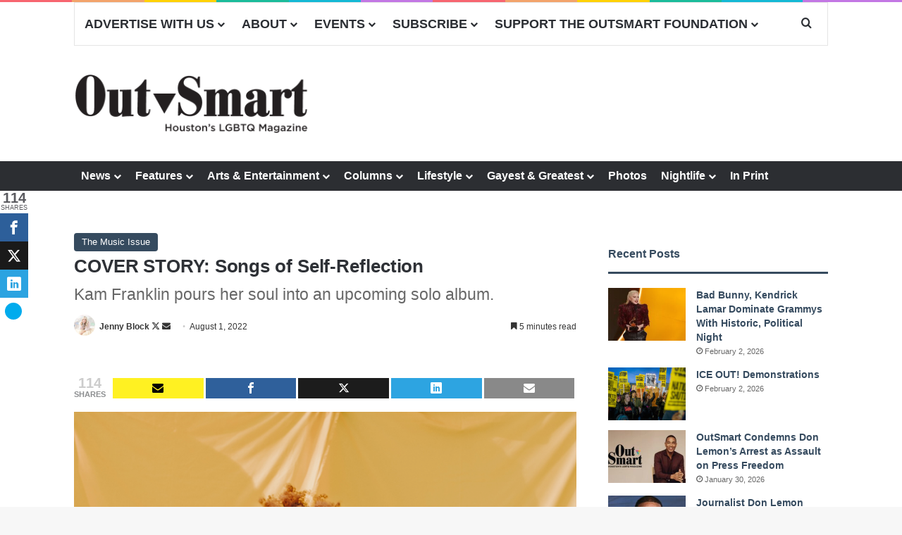

--- FILE ---
content_type: text/html; charset=utf-8
request_url: https://www.google.com/recaptcha/api2/anchor?ar=1&k=6LfHrSkUAAAAAPnKk5cT6JuKlKPzbwyTYuO8--Vr&co=aHR0cHM6Ly93d3cub3V0c21hcnRtYWdhemluZS5jb206NDQz&hl=en&v=N67nZn4AqZkNcbeMu4prBgzg&size=invisible&anchor-ms=20000&execute-ms=30000&cb=9w9ffejucykx
body_size: 49516
content:
<!DOCTYPE HTML><html dir="ltr" lang="en"><head><meta http-equiv="Content-Type" content="text/html; charset=UTF-8">
<meta http-equiv="X-UA-Compatible" content="IE=edge">
<title>reCAPTCHA</title>
<style type="text/css">
/* cyrillic-ext */
@font-face {
  font-family: 'Roboto';
  font-style: normal;
  font-weight: 400;
  font-stretch: 100%;
  src: url(//fonts.gstatic.com/s/roboto/v48/KFO7CnqEu92Fr1ME7kSn66aGLdTylUAMa3GUBHMdazTgWw.woff2) format('woff2');
  unicode-range: U+0460-052F, U+1C80-1C8A, U+20B4, U+2DE0-2DFF, U+A640-A69F, U+FE2E-FE2F;
}
/* cyrillic */
@font-face {
  font-family: 'Roboto';
  font-style: normal;
  font-weight: 400;
  font-stretch: 100%;
  src: url(//fonts.gstatic.com/s/roboto/v48/KFO7CnqEu92Fr1ME7kSn66aGLdTylUAMa3iUBHMdazTgWw.woff2) format('woff2');
  unicode-range: U+0301, U+0400-045F, U+0490-0491, U+04B0-04B1, U+2116;
}
/* greek-ext */
@font-face {
  font-family: 'Roboto';
  font-style: normal;
  font-weight: 400;
  font-stretch: 100%;
  src: url(//fonts.gstatic.com/s/roboto/v48/KFO7CnqEu92Fr1ME7kSn66aGLdTylUAMa3CUBHMdazTgWw.woff2) format('woff2');
  unicode-range: U+1F00-1FFF;
}
/* greek */
@font-face {
  font-family: 'Roboto';
  font-style: normal;
  font-weight: 400;
  font-stretch: 100%;
  src: url(//fonts.gstatic.com/s/roboto/v48/KFO7CnqEu92Fr1ME7kSn66aGLdTylUAMa3-UBHMdazTgWw.woff2) format('woff2');
  unicode-range: U+0370-0377, U+037A-037F, U+0384-038A, U+038C, U+038E-03A1, U+03A3-03FF;
}
/* math */
@font-face {
  font-family: 'Roboto';
  font-style: normal;
  font-weight: 400;
  font-stretch: 100%;
  src: url(//fonts.gstatic.com/s/roboto/v48/KFO7CnqEu92Fr1ME7kSn66aGLdTylUAMawCUBHMdazTgWw.woff2) format('woff2');
  unicode-range: U+0302-0303, U+0305, U+0307-0308, U+0310, U+0312, U+0315, U+031A, U+0326-0327, U+032C, U+032F-0330, U+0332-0333, U+0338, U+033A, U+0346, U+034D, U+0391-03A1, U+03A3-03A9, U+03B1-03C9, U+03D1, U+03D5-03D6, U+03F0-03F1, U+03F4-03F5, U+2016-2017, U+2034-2038, U+203C, U+2040, U+2043, U+2047, U+2050, U+2057, U+205F, U+2070-2071, U+2074-208E, U+2090-209C, U+20D0-20DC, U+20E1, U+20E5-20EF, U+2100-2112, U+2114-2115, U+2117-2121, U+2123-214F, U+2190, U+2192, U+2194-21AE, U+21B0-21E5, U+21F1-21F2, U+21F4-2211, U+2213-2214, U+2216-22FF, U+2308-230B, U+2310, U+2319, U+231C-2321, U+2336-237A, U+237C, U+2395, U+239B-23B7, U+23D0, U+23DC-23E1, U+2474-2475, U+25AF, U+25B3, U+25B7, U+25BD, U+25C1, U+25CA, U+25CC, U+25FB, U+266D-266F, U+27C0-27FF, U+2900-2AFF, U+2B0E-2B11, U+2B30-2B4C, U+2BFE, U+3030, U+FF5B, U+FF5D, U+1D400-1D7FF, U+1EE00-1EEFF;
}
/* symbols */
@font-face {
  font-family: 'Roboto';
  font-style: normal;
  font-weight: 400;
  font-stretch: 100%;
  src: url(//fonts.gstatic.com/s/roboto/v48/KFO7CnqEu92Fr1ME7kSn66aGLdTylUAMaxKUBHMdazTgWw.woff2) format('woff2');
  unicode-range: U+0001-000C, U+000E-001F, U+007F-009F, U+20DD-20E0, U+20E2-20E4, U+2150-218F, U+2190, U+2192, U+2194-2199, U+21AF, U+21E6-21F0, U+21F3, U+2218-2219, U+2299, U+22C4-22C6, U+2300-243F, U+2440-244A, U+2460-24FF, U+25A0-27BF, U+2800-28FF, U+2921-2922, U+2981, U+29BF, U+29EB, U+2B00-2BFF, U+4DC0-4DFF, U+FFF9-FFFB, U+10140-1018E, U+10190-1019C, U+101A0, U+101D0-101FD, U+102E0-102FB, U+10E60-10E7E, U+1D2C0-1D2D3, U+1D2E0-1D37F, U+1F000-1F0FF, U+1F100-1F1AD, U+1F1E6-1F1FF, U+1F30D-1F30F, U+1F315, U+1F31C, U+1F31E, U+1F320-1F32C, U+1F336, U+1F378, U+1F37D, U+1F382, U+1F393-1F39F, U+1F3A7-1F3A8, U+1F3AC-1F3AF, U+1F3C2, U+1F3C4-1F3C6, U+1F3CA-1F3CE, U+1F3D4-1F3E0, U+1F3ED, U+1F3F1-1F3F3, U+1F3F5-1F3F7, U+1F408, U+1F415, U+1F41F, U+1F426, U+1F43F, U+1F441-1F442, U+1F444, U+1F446-1F449, U+1F44C-1F44E, U+1F453, U+1F46A, U+1F47D, U+1F4A3, U+1F4B0, U+1F4B3, U+1F4B9, U+1F4BB, U+1F4BF, U+1F4C8-1F4CB, U+1F4D6, U+1F4DA, U+1F4DF, U+1F4E3-1F4E6, U+1F4EA-1F4ED, U+1F4F7, U+1F4F9-1F4FB, U+1F4FD-1F4FE, U+1F503, U+1F507-1F50B, U+1F50D, U+1F512-1F513, U+1F53E-1F54A, U+1F54F-1F5FA, U+1F610, U+1F650-1F67F, U+1F687, U+1F68D, U+1F691, U+1F694, U+1F698, U+1F6AD, U+1F6B2, U+1F6B9-1F6BA, U+1F6BC, U+1F6C6-1F6CF, U+1F6D3-1F6D7, U+1F6E0-1F6EA, U+1F6F0-1F6F3, U+1F6F7-1F6FC, U+1F700-1F7FF, U+1F800-1F80B, U+1F810-1F847, U+1F850-1F859, U+1F860-1F887, U+1F890-1F8AD, U+1F8B0-1F8BB, U+1F8C0-1F8C1, U+1F900-1F90B, U+1F93B, U+1F946, U+1F984, U+1F996, U+1F9E9, U+1FA00-1FA6F, U+1FA70-1FA7C, U+1FA80-1FA89, U+1FA8F-1FAC6, U+1FACE-1FADC, U+1FADF-1FAE9, U+1FAF0-1FAF8, U+1FB00-1FBFF;
}
/* vietnamese */
@font-face {
  font-family: 'Roboto';
  font-style: normal;
  font-weight: 400;
  font-stretch: 100%;
  src: url(//fonts.gstatic.com/s/roboto/v48/KFO7CnqEu92Fr1ME7kSn66aGLdTylUAMa3OUBHMdazTgWw.woff2) format('woff2');
  unicode-range: U+0102-0103, U+0110-0111, U+0128-0129, U+0168-0169, U+01A0-01A1, U+01AF-01B0, U+0300-0301, U+0303-0304, U+0308-0309, U+0323, U+0329, U+1EA0-1EF9, U+20AB;
}
/* latin-ext */
@font-face {
  font-family: 'Roboto';
  font-style: normal;
  font-weight: 400;
  font-stretch: 100%;
  src: url(//fonts.gstatic.com/s/roboto/v48/KFO7CnqEu92Fr1ME7kSn66aGLdTylUAMa3KUBHMdazTgWw.woff2) format('woff2');
  unicode-range: U+0100-02BA, U+02BD-02C5, U+02C7-02CC, U+02CE-02D7, U+02DD-02FF, U+0304, U+0308, U+0329, U+1D00-1DBF, U+1E00-1E9F, U+1EF2-1EFF, U+2020, U+20A0-20AB, U+20AD-20C0, U+2113, U+2C60-2C7F, U+A720-A7FF;
}
/* latin */
@font-face {
  font-family: 'Roboto';
  font-style: normal;
  font-weight: 400;
  font-stretch: 100%;
  src: url(//fonts.gstatic.com/s/roboto/v48/KFO7CnqEu92Fr1ME7kSn66aGLdTylUAMa3yUBHMdazQ.woff2) format('woff2');
  unicode-range: U+0000-00FF, U+0131, U+0152-0153, U+02BB-02BC, U+02C6, U+02DA, U+02DC, U+0304, U+0308, U+0329, U+2000-206F, U+20AC, U+2122, U+2191, U+2193, U+2212, U+2215, U+FEFF, U+FFFD;
}
/* cyrillic-ext */
@font-face {
  font-family: 'Roboto';
  font-style: normal;
  font-weight: 500;
  font-stretch: 100%;
  src: url(//fonts.gstatic.com/s/roboto/v48/KFO7CnqEu92Fr1ME7kSn66aGLdTylUAMa3GUBHMdazTgWw.woff2) format('woff2');
  unicode-range: U+0460-052F, U+1C80-1C8A, U+20B4, U+2DE0-2DFF, U+A640-A69F, U+FE2E-FE2F;
}
/* cyrillic */
@font-face {
  font-family: 'Roboto';
  font-style: normal;
  font-weight: 500;
  font-stretch: 100%;
  src: url(//fonts.gstatic.com/s/roboto/v48/KFO7CnqEu92Fr1ME7kSn66aGLdTylUAMa3iUBHMdazTgWw.woff2) format('woff2');
  unicode-range: U+0301, U+0400-045F, U+0490-0491, U+04B0-04B1, U+2116;
}
/* greek-ext */
@font-face {
  font-family: 'Roboto';
  font-style: normal;
  font-weight: 500;
  font-stretch: 100%;
  src: url(//fonts.gstatic.com/s/roboto/v48/KFO7CnqEu92Fr1ME7kSn66aGLdTylUAMa3CUBHMdazTgWw.woff2) format('woff2');
  unicode-range: U+1F00-1FFF;
}
/* greek */
@font-face {
  font-family: 'Roboto';
  font-style: normal;
  font-weight: 500;
  font-stretch: 100%;
  src: url(//fonts.gstatic.com/s/roboto/v48/KFO7CnqEu92Fr1ME7kSn66aGLdTylUAMa3-UBHMdazTgWw.woff2) format('woff2');
  unicode-range: U+0370-0377, U+037A-037F, U+0384-038A, U+038C, U+038E-03A1, U+03A3-03FF;
}
/* math */
@font-face {
  font-family: 'Roboto';
  font-style: normal;
  font-weight: 500;
  font-stretch: 100%;
  src: url(//fonts.gstatic.com/s/roboto/v48/KFO7CnqEu92Fr1ME7kSn66aGLdTylUAMawCUBHMdazTgWw.woff2) format('woff2');
  unicode-range: U+0302-0303, U+0305, U+0307-0308, U+0310, U+0312, U+0315, U+031A, U+0326-0327, U+032C, U+032F-0330, U+0332-0333, U+0338, U+033A, U+0346, U+034D, U+0391-03A1, U+03A3-03A9, U+03B1-03C9, U+03D1, U+03D5-03D6, U+03F0-03F1, U+03F4-03F5, U+2016-2017, U+2034-2038, U+203C, U+2040, U+2043, U+2047, U+2050, U+2057, U+205F, U+2070-2071, U+2074-208E, U+2090-209C, U+20D0-20DC, U+20E1, U+20E5-20EF, U+2100-2112, U+2114-2115, U+2117-2121, U+2123-214F, U+2190, U+2192, U+2194-21AE, U+21B0-21E5, U+21F1-21F2, U+21F4-2211, U+2213-2214, U+2216-22FF, U+2308-230B, U+2310, U+2319, U+231C-2321, U+2336-237A, U+237C, U+2395, U+239B-23B7, U+23D0, U+23DC-23E1, U+2474-2475, U+25AF, U+25B3, U+25B7, U+25BD, U+25C1, U+25CA, U+25CC, U+25FB, U+266D-266F, U+27C0-27FF, U+2900-2AFF, U+2B0E-2B11, U+2B30-2B4C, U+2BFE, U+3030, U+FF5B, U+FF5D, U+1D400-1D7FF, U+1EE00-1EEFF;
}
/* symbols */
@font-face {
  font-family: 'Roboto';
  font-style: normal;
  font-weight: 500;
  font-stretch: 100%;
  src: url(//fonts.gstatic.com/s/roboto/v48/KFO7CnqEu92Fr1ME7kSn66aGLdTylUAMaxKUBHMdazTgWw.woff2) format('woff2');
  unicode-range: U+0001-000C, U+000E-001F, U+007F-009F, U+20DD-20E0, U+20E2-20E4, U+2150-218F, U+2190, U+2192, U+2194-2199, U+21AF, U+21E6-21F0, U+21F3, U+2218-2219, U+2299, U+22C4-22C6, U+2300-243F, U+2440-244A, U+2460-24FF, U+25A0-27BF, U+2800-28FF, U+2921-2922, U+2981, U+29BF, U+29EB, U+2B00-2BFF, U+4DC0-4DFF, U+FFF9-FFFB, U+10140-1018E, U+10190-1019C, U+101A0, U+101D0-101FD, U+102E0-102FB, U+10E60-10E7E, U+1D2C0-1D2D3, U+1D2E0-1D37F, U+1F000-1F0FF, U+1F100-1F1AD, U+1F1E6-1F1FF, U+1F30D-1F30F, U+1F315, U+1F31C, U+1F31E, U+1F320-1F32C, U+1F336, U+1F378, U+1F37D, U+1F382, U+1F393-1F39F, U+1F3A7-1F3A8, U+1F3AC-1F3AF, U+1F3C2, U+1F3C4-1F3C6, U+1F3CA-1F3CE, U+1F3D4-1F3E0, U+1F3ED, U+1F3F1-1F3F3, U+1F3F5-1F3F7, U+1F408, U+1F415, U+1F41F, U+1F426, U+1F43F, U+1F441-1F442, U+1F444, U+1F446-1F449, U+1F44C-1F44E, U+1F453, U+1F46A, U+1F47D, U+1F4A3, U+1F4B0, U+1F4B3, U+1F4B9, U+1F4BB, U+1F4BF, U+1F4C8-1F4CB, U+1F4D6, U+1F4DA, U+1F4DF, U+1F4E3-1F4E6, U+1F4EA-1F4ED, U+1F4F7, U+1F4F9-1F4FB, U+1F4FD-1F4FE, U+1F503, U+1F507-1F50B, U+1F50D, U+1F512-1F513, U+1F53E-1F54A, U+1F54F-1F5FA, U+1F610, U+1F650-1F67F, U+1F687, U+1F68D, U+1F691, U+1F694, U+1F698, U+1F6AD, U+1F6B2, U+1F6B9-1F6BA, U+1F6BC, U+1F6C6-1F6CF, U+1F6D3-1F6D7, U+1F6E0-1F6EA, U+1F6F0-1F6F3, U+1F6F7-1F6FC, U+1F700-1F7FF, U+1F800-1F80B, U+1F810-1F847, U+1F850-1F859, U+1F860-1F887, U+1F890-1F8AD, U+1F8B0-1F8BB, U+1F8C0-1F8C1, U+1F900-1F90B, U+1F93B, U+1F946, U+1F984, U+1F996, U+1F9E9, U+1FA00-1FA6F, U+1FA70-1FA7C, U+1FA80-1FA89, U+1FA8F-1FAC6, U+1FACE-1FADC, U+1FADF-1FAE9, U+1FAF0-1FAF8, U+1FB00-1FBFF;
}
/* vietnamese */
@font-face {
  font-family: 'Roboto';
  font-style: normal;
  font-weight: 500;
  font-stretch: 100%;
  src: url(//fonts.gstatic.com/s/roboto/v48/KFO7CnqEu92Fr1ME7kSn66aGLdTylUAMa3OUBHMdazTgWw.woff2) format('woff2');
  unicode-range: U+0102-0103, U+0110-0111, U+0128-0129, U+0168-0169, U+01A0-01A1, U+01AF-01B0, U+0300-0301, U+0303-0304, U+0308-0309, U+0323, U+0329, U+1EA0-1EF9, U+20AB;
}
/* latin-ext */
@font-face {
  font-family: 'Roboto';
  font-style: normal;
  font-weight: 500;
  font-stretch: 100%;
  src: url(//fonts.gstatic.com/s/roboto/v48/KFO7CnqEu92Fr1ME7kSn66aGLdTylUAMa3KUBHMdazTgWw.woff2) format('woff2');
  unicode-range: U+0100-02BA, U+02BD-02C5, U+02C7-02CC, U+02CE-02D7, U+02DD-02FF, U+0304, U+0308, U+0329, U+1D00-1DBF, U+1E00-1E9F, U+1EF2-1EFF, U+2020, U+20A0-20AB, U+20AD-20C0, U+2113, U+2C60-2C7F, U+A720-A7FF;
}
/* latin */
@font-face {
  font-family: 'Roboto';
  font-style: normal;
  font-weight: 500;
  font-stretch: 100%;
  src: url(//fonts.gstatic.com/s/roboto/v48/KFO7CnqEu92Fr1ME7kSn66aGLdTylUAMa3yUBHMdazQ.woff2) format('woff2');
  unicode-range: U+0000-00FF, U+0131, U+0152-0153, U+02BB-02BC, U+02C6, U+02DA, U+02DC, U+0304, U+0308, U+0329, U+2000-206F, U+20AC, U+2122, U+2191, U+2193, U+2212, U+2215, U+FEFF, U+FFFD;
}
/* cyrillic-ext */
@font-face {
  font-family: 'Roboto';
  font-style: normal;
  font-weight: 900;
  font-stretch: 100%;
  src: url(//fonts.gstatic.com/s/roboto/v48/KFO7CnqEu92Fr1ME7kSn66aGLdTylUAMa3GUBHMdazTgWw.woff2) format('woff2');
  unicode-range: U+0460-052F, U+1C80-1C8A, U+20B4, U+2DE0-2DFF, U+A640-A69F, U+FE2E-FE2F;
}
/* cyrillic */
@font-face {
  font-family: 'Roboto';
  font-style: normal;
  font-weight: 900;
  font-stretch: 100%;
  src: url(//fonts.gstatic.com/s/roboto/v48/KFO7CnqEu92Fr1ME7kSn66aGLdTylUAMa3iUBHMdazTgWw.woff2) format('woff2');
  unicode-range: U+0301, U+0400-045F, U+0490-0491, U+04B0-04B1, U+2116;
}
/* greek-ext */
@font-face {
  font-family: 'Roboto';
  font-style: normal;
  font-weight: 900;
  font-stretch: 100%;
  src: url(//fonts.gstatic.com/s/roboto/v48/KFO7CnqEu92Fr1ME7kSn66aGLdTylUAMa3CUBHMdazTgWw.woff2) format('woff2');
  unicode-range: U+1F00-1FFF;
}
/* greek */
@font-face {
  font-family: 'Roboto';
  font-style: normal;
  font-weight: 900;
  font-stretch: 100%;
  src: url(//fonts.gstatic.com/s/roboto/v48/KFO7CnqEu92Fr1ME7kSn66aGLdTylUAMa3-UBHMdazTgWw.woff2) format('woff2');
  unicode-range: U+0370-0377, U+037A-037F, U+0384-038A, U+038C, U+038E-03A1, U+03A3-03FF;
}
/* math */
@font-face {
  font-family: 'Roboto';
  font-style: normal;
  font-weight: 900;
  font-stretch: 100%;
  src: url(//fonts.gstatic.com/s/roboto/v48/KFO7CnqEu92Fr1ME7kSn66aGLdTylUAMawCUBHMdazTgWw.woff2) format('woff2');
  unicode-range: U+0302-0303, U+0305, U+0307-0308, U+0310, U+0312, U+0315, U+031A, U+0326-0327, U+032C, U+032F-0330, U+0332-0333, U+0338, U+033A, U+0346, U+034D, U+0391-03A1, U+03A3-03A9, U+03B1-03C9, U+03D1, U+03D5-03D6, U+03F0-03F1, U+03F4-03F5, U+2016-2017, U+2034-2038, U+203C, U+2040, U+2043, U+2047, U+2050, U+2057, U+205F, U+2070-2071, U+2074-208E, U+2090-209C, U+20D0-20DC, U+20E1, U+20E5-20EF, U+2100-2112, U+2114-2115, U+2117-2121, U+2123-214F, U+2190, U+2192, U+2194-21AE, U+21B0-21E5, U+21F1-21F2, U+21F4-2211, U+2213-2214, U+2216-22FF, U+2308-230B, U+2310, U+2319, U+231C-2321, U+2336-237A, U+237C, U+2395, U+239B-23B7, U+23D0, U+23DC-23E1, U+2474-2475, U+25AF, U+25B3, U+25B7, U+25BD, U+25C1, U+25CA, U+25CC, U+25FB, U+266D-266F, U+27C0-27FF, U+2900-2AFF, U+2B0E-2B11, U+2B30-2B4C, U+2BFE, U+3030, U+FF5B, U+FF5D, U+1D400-1D7FF, U+1EE00-1EEFF;
}
/* symbols */
@font-face {
  font-family: 'Roboto';
  font-style: normal;
  font-weight: 900;
  font-stretch: 100%;
  src: url(//fonts.gstatic.com/s/roboto/v48/KFO7CnqEu92Fr1ME7kSn66aGLdTylUAMaxKUBHMdazTgWw.woff2) format('woff2');
  unicode-range: U+0001-000C, U+000E-001F, U+007F-009F, U+20DD-20E0, U+20E2-20E4, U+2150-218F, U+2190, U+2192, U+2194-2199, U+21AF, U+21E6-21F0, U+21F3, U+2218-2219, U+2299, U+22C4-22C6, U+2300-243F, U+2440-244A, U+2460-24FF, U+25A0-27BF, U+2800-28FF, U+2921-2922, U+2981, U+29BF, U+29EB, U+2B00-2BFF, U+4DC0-4DFF, U+FFF9-FFFB, U+10140-1018E, U+10190-1019C, U+101A0, U+101D0-101FD, U+102E0-102FB, U+10E60-10E7E, U+1D2C0-1D2D3, U+1D2E0-1D37F, U+1F000-1F0FF, U+1F100-1F1AD, U+1F1E6-1F1FF, U+1F30D-1F30F, U+1F315, U+1F31C, U+1F31E, U+1F320-1F32C, U+1F336, U+1F378, U+1F37D, U+1F382, U+1F393-1F39F, U+1F3A7-1F3A8, U+1F3AC-1F3AF, U+1F3C2, U+1F3C4-1F3C6, U+1F3CA-1F3CE, U+1F3D4-1F3E0, U+1F3ED, U+1F3F1-1F3F3, U+1F3F5-1F3F7, U+1F408, U+1F415, U+1F41F, U+1F426, U+1F43F, U+1F441-1F442, U+1F444, U+1F446-1F449, U+1F44C-1F44E, U+1F453, U+1F46A, U+1F47D, U+1F4A3, U+1F4B0, U+1F4B3, U+1F4B9, U+1F4BB, U+1F4BF, U+1F4C8-1F4CB, U+1F4D6, U+1F4DA, U+1F4DF, U+1F4E3-1F4E6, U+1F4EA-1F4ED, U+1F4F7, U+1F4F9-1F4FB, U+1F4FD-1F4FE, U+1F503, U+1F507-1F50B, U+1F50D, U+1F512-1F513, U+1F53E-1F54A, U+1F54F-1F5FA, U+1F610, U+1F650-1F67F, U+1F687, U+1F68D, U+1F691, U+1F694, U+1F698, U+1F6AD, U+1F6B2, U+1F6B9-1F6BA, U+1F6BC, U+1F6C6-1F6CF, U+1F6D3-1F6D7, U+1F6E0-1F6EA, U+1F6F0-1F6F3, U+1F6F7-1F6FC, U+1F700-1F7FF, U+1F800-1F80B, U+1F810-1F847, U+1F850-1F859, U+1F860-1F887, U+1F890-1F8AD, U+1F8B0-1F8BB, U+1F8C0-1F8C1, U+1F900-1F90B, U+1F93B, U+1F946, U+1F984, U+1F996, U+1F9E9, U+1FA00-1FA6F, U+1FA70-1FA7C, U+1FA80-1FA89, U+1FA8F-1FAC6, U+1FACE-1FADC, U+1FADF-1FAE9, U+1FAF0-1FAF8, U+1FB00-1FBFF;
}
/* vietnamese */
@font-face {
  font-family: 'Roboto';
  font-style: normal;
  font-weight: 900;
  font-stretch: 100%;
  src: url(//fonts.gstatic.com/s/roboto/v48/KFO7CnqEu92Fr1ME7kSn66aGLdTylUAMa3OUBHMdazTgWw.woff2) format('woff2');
  unicode-range: U+0102-0103, U+0110-0111, U+0128-0129, U+0168-0169, U+01A0-01A1, U+01AF-01B0, U+0300-0301, U+0303-0304, U+0308-0309, U+0323, U+0329, U+1EA0-1EF9, U+20AB;
}
/* latin-ext */
@font-face {
  font-family: 'Roboto';
  font-style: normal;
  font-weight: 900;
  font-stretch: 100%;
  src: url(//fonts.gstatic.com/s/roboto/v48/KFO7CnqEu92Fr1ME7kSn66aGLdTylUAMa3KUBHMdazTgWw.woff2) format('woff2');
  unicode-range: U+0100-02BA, U+02BD-02C5, U+02C7-02CC, U+02CE-02D7, U+02DD-02FF, U+0304, U+0308, U+0329, U+1D00-1DBF, U+1E00-1E9F, U+1EF2-1EFF, U+2020, U+20A0-20AB, U+20AD-20C0, U+2113, U+2C60-2C7F, U+A720-A7FF;
}
/* latin */
@font-face {
  font-family: 'Roboto';
  font-style: normal;
  font-weight: 900;
  font-stretch: 100%;
  src: url(//fonts.gstatic.com/s/roboto/v48/KFO7CnqEu92Fr1ME7kSn66aGLdTylUAMa3yUBHMdazQ.woff2) format('woff2');
  unicode-range: U+0000-00FF, U+0131, U+0152-0153, U+02BB-02BC, U+02C6, U+02DA, U+02DC, U+0304, U+0308, U+0329, U+2000-206F, U+20AC, U+2122, U+2191, U+2193, U+2212, U+2215, U+FEFF, U+FFFD;
}

</style>
<link rel="stylesheet" type="text/css" href="https://www.gstatic.com/recaptcha/releases/N67nZn4AqZkNcbeMu4prBgzg/styles__ltr.css">
<script nonce="i_-tG3uZW2mxpPsSNXfbFg" type="text/javascript">window['__recaptcha_api'] = 'https://www.google.com/recaptcha/api2/';</script>
<script type="text/javascript" src="https://www.gstatic.com/recaptcha/releases/N67nZn4AqZkNcbeMu4prBgzg/recaptcha__en.js" nonce="i_-tG3uZW2mxpPsSNXfbFg">
      
    </script></head>
<body><div id="rc-anchor-alert" class="rc-anchor-alert"></div>
<input type="hidden" id="recaptcha-token" value="[base64]">
<script type="text/javascript" nonce="i_-tG3uZW2mxpPsSNXfbFg">
      recaptcha.anchor.Main.init("[\x22ainput\x22,[\x22bgdata\x22,\x22\x22,\[base64]/[base64]/[base64]/MjU1OlQ/NToyKSlyZXR1cm4gZmFsc2U7cmV0dXJuISgoYSg0MyxXLChZPWUoKFcuQkI9ZCxUKT83MDo0MyxXKSxXLk4pKSxXKS5sLnB1c2goW0RhLFksVD9kKzE6ZCxXLlgsVy5qXSksVy5MPW5sLDApfSxubD1GLnJlcXVlc3RJZGxlQ2FsbGJhY2s/[base64]/[base64]/[base64]/[base64]/WVtTKytdPVc6KFc8MjA0OD9ZW1MrK109Vz4+NnwxOTI6KChXJjY0NTEyKT09NTUyOTYmJmQrMTxULmxlbmd0aCYmKFQuY2hhckNvZGVBdChkKzEpJjY0NTEyKT09NTYzMjA/[base64]/[base64]/[base64]/[base64]/bmV3IGdbWl0oTFswXSk6RD09Mj9uZXcgZ1taXShMWzBdLExbMV0pOkQ9PTM/bmV3IGdbWl0oTFswXSxMWzFdLExbMl0pOkQ9PTQ/[base64]/[base64]\x22,\[base64]\x22,\x22w5bCtkLCp8OjJsOCHsOwYi7CqsKddMKJM098wrNOw5vDjk3DncOjw4RQwrIrX216w5zDpMOow6/DmMOnwoHDnsK2w6wlwoh4P8KQQMO1w7PCrMK3w4XDvsKUwocBw5TDnSdzTXElVMOSw6c5w4bComzDtjTDn8OCwp7DkQTCusOJwrhGw5rDkFTDgCMbw415AMKrUcKxYUfDiMKgwqccH8KhTxkPfMKFwppVw7/CiVTDiMOiw60qEVA9w4k3YXJGw5lFYsOyAlfDn8KjVlbCgMKaGcKLIBXCgDvCtcO1w53CjcKKAyp1w5BRwrJrPVVREcOeHsKswofChcO0CXvDjMODwr4Dwp85w7FbwoPCucKwSsOIw4rDim/Dn2fCmMKaO8KuGyYLw6DDm8KVwpbChTd0w7nCqMKEw5ApG8OfIcOrLMO/axF4bMO/[base64]/[base64]/wqZ6wotYYcKSw4PDiMOufsO7EhfCgEnChcOHwqsGwqdcw4l7w4vCjEDDv0jCkyfCpjzDgsONW8Okwo3CtMOmwoPDisOBw77DqWY6JcOraW/[base64]/wpnCncKGw7vCqMO1w6nDncOIAMOtwqkNwqfCtkTDicKBc8OYbsOlTg7DoGFRw7UwTsOcwqHDlltDwqsVUsKgASLDqcO1w45vwqrDm0Usw5/Cl2JWw4HDqRYlwq9gw4xIHUfDl8OKMcOpw6MAwojCv8KOw5LCvGXDu8KlZsK5w6bDoMKJWMOJw7HCnWLDmMO+D2/DlEg2K8OWwrDCm8KNFQl1w75IwoIXGz4yWsOnwobDisK5wp7CikjCgcKGw5xlAzbCn8Kpf8KYwq7CnB49wpjClsOIwocjLMO4wodWQcK5FwzCi8OFGyPDr0DCjhzDjirDtMO7wpYGw6nDn2RYJgp2w4jDrmfCozVTGm0QMMO8SsKKb0rDvMOfEEI5WxvDtm/DmMOpw5QvwozDpcKzwrEzw7gBw5LCpzTDhsKqdXbCq3PCjU0xw6XDgMKEw5V5e8KnwpDCnmknw4/CjsK+wqk/w7XCkklAHsOoQQDDucKBIMOlw6Ulwp4iRmbDusKyFQvCm1dgwpYcZsOFwonCpCvCp8K8wplew6LDuyApwqkow4fDjyfDtg3DjMKHw5nCixnDtMK3woXCp8OpwpEYw7TCt1FqdghHwpF+T8KWM8KSGsOxwpJDSCHCiXXDngzDsMKxc1nDs8KRwo7Cpw8zw4/ClsOoOAXClEh4B8KqfSDDkkYcNnxiBsO/CkQhGGPDs2vCsGHDs8Kjw4zDscOeSMOiM2nDgcKyfAxwNMKbw4pdLh3DkVxvAsO4w5vCqcOiacO0w57Cs2DDkMOkw7w0wqfDpjXDkcOZw41ewpMtw53DmMKvN8KKw4xhwovDqk/CqjZmw5DDgFjDoXTCvMOTM8KsXMOFBWE4woxNwoZ2wrnDvBVZTgsjw6pmKcOqO0JUw7zCo3gfRhLDqMOva8OWwrRAw7LDmcOKdMOHw4XDoMKUYC3DisKMY8K2w4DDs3Fuwpg0w5PDncOtaE05w5/[base64]/DiC3Do8KhHGNPwqPChhLCisK1woIxBcOrw7LCm1QHWMK2DHnCpsO7U8O4w4cIw5Jfw7pYw4IvFMOZbAEZwoV7w6vCjMOvcnEKw4XCtkAIIsKUw7/CsMOxw5s6bUnCrsKEX8OcHRXDtQbDvm/[base64]/CnHdqwr7Dj2N7fMK3G1PCpQPCtcKBC8KHfW/Ds8Ocd8KZHMO2w7XDghsdKCnDmGU1woB/[base64]/DqcK/wrFAeG0xwrDDiTfClQ9Cw4HDnCPDnxRSwpfDsCnCqDxRw43DvGzDlsK2D8KuaMKawoXCsQHClMOte8OSci4SwrzDi3HDnsK3wpLDqcKTa8Ogwo/DuWMZPMK1w7zDkMK9ecO8w7zClMOlEcOUwrZmw55UTikUTcO6RcKpwrVyw5whwo5+Z1NjHmfDrADDs8KMwooRwrBQwpjDrlUCOl/CqgQNMMOICAVxWcKtGcOUwqnChsK3w7DDlF0gQMOxwp/[base64]/Ch8OAIA5RGwYjB8K5BnQSw7/CpgvDiy/[base64]/CuMOEw7sHwr7Dk8OgG05tTMKBawzCu2jDt8OPTxxeGk/CmsKqKTJlY38lw6Icw7PCiGPCk8OrHsOkO0DDvcOiaC/[base64]/DhGLDlXECw6BrwpTDqGXDnsKtH3kOUg0jw5gFIFhOwoobDMOAFEFueQLCg8Kzw6DDn8O0wo80w69gwqx0ZmTDqXjCssKLfD55wplfDsKbbcOZwqcqTsKcwos2w7MiAkJuw5Igw5MzZ8ObLFDCqRjCpBhtw6fDp8Kfw4DCgsKCw6nDvF/CqXjDt8OHbsOIw7jCm8KMPsKHw63ClQBKwqoRbMKIw58XwqhqwobCrMKbEsKywqd2wr5aRTfDjMOvwoXDnDY2wpLDg8OkFsKLwqoHw5vCh3TDs8K7woHCkcK1djTDsgrDrsObw488wpHDnMKvw7pAw4cvLVrDu1vCvH7CuMKHJsKLwqExdyjDgMO/wohvOBvDkMKCw4nDpATCpMKewoTDuMKGKnxtSsOJEArCgcKZw6clHMOow5gUwo80w4DCmMO7CXfCjsKXfzgwQMKew49zQg5YM1/[base64]/[base64]/wqAdcGNKw7IFwq3CjMKMIcKqDgkMZXHCu8K4UsOhVsOiKHweGkvDs8K4QcO2w7nCii7Dj15+SWvCtBZPZH4ew7XDizXDpRfDsh/CpsOKwpPDmMOGM8OSD8O6woBFa1F6IcOEw47Cg8OpbMO5CQ9JEsOnwqgaw67Dnz9lwqrDsMKzwokQwo1Ww6HCnBDDkXrDp0rCh8K/a8KoCTFOwqDCgGDCrRlyTEPCqQrCkMOJwobDg8OcbWRPw4bDqcKSagnCtsOmw7BJw79BfMK7DcOjIsKOwqlJXsO0w55dw7PDphh/Ii5aJMOBw5lgG8OKXAEqNngHCMKhK8OTw6sDwqx9w5IIf8OgEMOTG8O8SRzCvRNXwpUaw53ClMONUUtrK8KEwoAMdl3DpEvDuSDDvTEdcS7CtXoBc8O4dMOxQ1HDhcKJw4vCjBrDpMOSw5c/VAlSwphGw6HCoWJ/[base64]/DnWpMwr7Dr1zDscK0TcKFwrlPR8KDAMOffMOlwqTDu1N7wpXCi8Ktw5gpw7zDjcOJw6nCr2HDksOgw4w3ahHDrMOqID1YEcOZw51kw4N0ARpow5cywqx7AwPCgSlCDMKxI8KoS8KhwpBEw48UwpnCmn5bQHPDgkYQw60uAihKNsKSw6bDtHcYZFXCvF/[base64]/w7zChQYLw5NEVsOTwpzDgcOUwpNye8OOTRRTwqs7X8OMw6fCmAHCsk0lL0NhwoAkwpPDgcKNw4/DpcKxw5zDicKBVMOuwqTDmHZFIMKVQMK8wrdRw63Do8OIWUHDqsO0FjLCtcOkdcOTCiF/w47CjB/CtXLDnMK+wqrDm8Kda2BRDsOvw6xGWkJcwqvDiTkNScKkw4HCssKOHlfDpxhVQAHCthPDpcKrwqzCmwXCgMK7wrTCoV/DkD3Dtlo2QMOoH14BEQfDon1CbV4NwrfDvcOQEWhMWz7CsMOgwq8aACA8RgPCuMOxwpvDssKlw7TCtA/DoMOtw5fCiXJCwqfCgsOXwrXCmcOTVn3DocOHw5xnw75gwpzDhsOxwoJGw4Nsbx5eNMKyOAXDsnnCncOtZcK7PsK7w7HCh8O6JcOtwo9ZI8ORBFvCoS8qwpB6fsOiesKIaU8/w4xTOMKJLzLCk8KQKQ7CgsO8S8O6CDDCikAtKh3Co0fClVRIc8OLc0AmwoDDnSzDqMO9wrECw714wpzDisOSw6NxYG7DlcOowqrDj13Dq8Kuc8Kiw5PDlEXDjBjDksOvw7bDvDlIQMK9JifCkzrDs8O1w5zChT8QTGfCgkLDmcOhNcKUw6PDnSXCp3/CmwZtw5vCvsKzTWTCpBEhJz3Dn8OmcMKJNXDDmxPDv8KqcsO3EMO1w5LDkGc7w4TDkcK3DSIxw57DpAfDt2VKwrBkwqzDonZ/PB3CrRvCnANrGlfDvTTDp1XCmCrDkAsvFShJNUjDtQkZDUpnw7NuRcOoWQc5HR7DkRxIw6BlY8KhKMOYAHwpWcOiwr3Ds3luKMOKYsONS8KRw5cDwrgIw6/CikJZw4VhwofCoRHCmMOpVVzCqwBAw6rCvMOzwoFew5Ymw4FcPMKcw4ltw6bDgUDDlXIzcD90wrTCl8O4W8O6f8OJZcOSw6HCimnCrW/[base64]/CnWM3wqvDpMOvPXVrwpDCvUbCkTLDgU/[base64]/[base64]/Dm2/DkmbDrsODw79SwpDCgh/DjMOzw4tXTsONUC7Dp8KUw4MbKsKdJ8K9wr1Ow7E+IMO2wpItw7EiEzjCghE/[base64]/Dhj9qAGLDqsO9w6fCvcOfFsKNw6tmw4LDhjoaw6bCu2N+acKIw4nDm8K7JcKGwpASw5PDjcOtaMKzwr3CvhfCv8OXI1YQCU9Rw5PCq1/CrsK1wqJOw6/[base64]/ChMKjw6JnbsKeLsOsLsK1wpLDsVrClxxNwoHDr8Oiw7nCrD7DnzNew5MGaDvDtGktG8Obw6h+wrjDgsKqTVUXCsOvVsOOwqrDh8KWw7HCg8OOLhjDssOHbsKjw4rDnk/CoMO0NxcIwq8UwprDn8KOw5kpNcKeYXnDisKbw7rDtGvDpMOGKsKSw7VPdD4sK10qNQoEwqPDuMKLAk9kw7PClhIqwpozFMKRw73CqMK4w6fCil8kJSwgZBFuS094w4HCgSgSJsOWw4YXw7vCuQ5YCMKJD8KZf8OGwqTCsMO6BENKUS/DoUsTLsO7XHXClD45wrbDusOzb8KZw7zDiU3CncKywqVmw7JvbcKuw4HDiMKBw4RMw57CucK9woDDkwXCmDXCtnPCq8KMw5TDsAnCosKqwqfDnMKkfBoTw6t4w5taRcOdZSLDrsKmXAnCuMOqbUDCngTDgMKTX8O5QHQjwpXCkmpuw7ZEwpE/wo/[base64]/[base64]/Cp1dlDcOCX8KGfHXDjxZLWsO9w7/CmsOGHMOIw5pHw4zDhg8xF34aEsOkPXPCn8OCw7UaJcOQwqktBzwWwoPDtMOqw73CrMKeVMKkwp0xWcKZw7/DsTzCjsKoK8Kyw7g3w5/DtDAFRTjCh8OBMxJuGsKRWDtTGDXDoAHDi8OQw53DqhMVNyZzGX/[base64]/[base64]/DrjDCnsOhBmlww5HCssO/w7sgw65rVGt0dgJqJMKKwqViw70Kw6jDnxJ2w6Arw55LwqJOwqbCpMK+NcOBN29KXsO0w4VZPMKew6PCg8KCw4cCC8ODw7JrPVJDWsOnSEDCgMKfwoVHw74Lw7/DjcOpPMKATgrDgcOAw6t/[base64]/CukBiwq7Dr8OYKWQAw4vCmFMhw7LCvmDCs8KowrwfBcKfwoBfHMO0PA7CsABgw4ITw6INwqTDkRbDmsOie03DqxrCmhjDpjPDn2JawpZmb2jCmD/CvW4idcKuwrLDuMOcBinDpxcjw5zDjMO5w7BbMmjCqMOzb8KmGcOBwqFNJRbCqcKNbkDDpMKpJ15+UMO/w7nDnxbCs8Krw7LCmSvCoEYYw4vDtsKeSsKWw5bCpcK4wrPClXjDkBAnBMOFMUXCjnnDi0soCMK/DDMHw6lkTSkRB8KCwoXDq8KcQcOpw47Dm2kywpIOwprDkgnDn8OMwqhWwqnDnE/DhTbDnRp5fsOLfHTDiwHCjGzCn8Oswrspw77DhcOgDA/DlmZMw4BKesKhM3XCuCp5HjfDjsKIGUJHwpZlw4hxwoNQwpN2bsKvEMOOw64gwpY6J8KEXsO9wo8+w5HDumxfwqZPwrXDvMKgw5jCtjF/w6jChcK7I8K7w4vCocKKw4oQYmo7XcOLUsO5dg4NwrouDMOowqfDgBAsHwTCmsKiwrdNHsKncVHDl8OJCWBIw69+w7zCkBfCrX10VTHCicK8dsKfwr0oQjJSI14+TcKiw4tvGMOibsObRQwZwq3DhcK/w7VaEm7DrSLCvcKoayd3asKYLzfCuSrCm0t+YRUXw47CusK/w43CnHnCpcOswoIyA8KGw6LCjRnCp8KRYcKcwp80A8OZwpPDolTCvD7CqMKtwojCrTDDgMKJc8ONw4fCiWU2O8K4wrVla8OIAWk3S8K2w4l2wp5Aw7/CiHM+woDCgXBFOSQuBsKRXTA0HQfDjWZ8DDQWKXQWWn/ChivDsV7DmgPCmMKVHSPDpXnDhUhHw77DvwY9wpk2w6HCinbDtnJEVVbCoEMOwpbDnEnDusOCKGPDo3AawrF8NWLCpsKbw5how7bDvCUVAj43wokFUsOSQiPCtMOtwqAkdsKHRsKPw5QAwoQMwqdFwrXDn8KoeALCiE/[base64]/CvX8Mw7Fqw4cIc8KjwrzDi8Oaa8K7w5TCtUrCp8KFwozClcOvSXjCr8OPw6kSw4cCw5MJw5oDw5LDhHvCoMOVw6nDr8Kjw6DDn8Ojw41Hw7/Dj2fDvG4dw5fDhXXChcKMIi5BECvDplrDtDZRWn9PwpLDhcKGw6fDpcOaKMOFJmcaw6ZAwoFswq/Dn8Kuw6V/[base64]/wpjCvMO0w61OEsOLw7t9w47ClMK2wrdqwo48MFMZdMOUw5kawoE4Sl/DnsOaPyckwqgmKRTDiMOPwo1jV8K5wp/DrGo3wpVkw4jCmG3DvTxBw47DlEAQRG4yX1hRAsOQwqYAw58CY8OVw7Fxwo1FbzPDgsKnw4J0woJ6EMKrw77DnyFSwqPDk1XDuwlxEmwzw60uR8K8AcK5w5Ndw7ApdsOlw7HCqTzCoTPCqMO/w7bCvsOmLlrDjCLCryVzwrJbwpxAMVUEwq7Do8KLLFpeR8ONw4lZN3sWwrpUFAvCtER5R8Oawq03w6sGesOIesOuDVk2wovCvwpMVhIzAsKhw78zTcK5w67ClGcnwpnCvMO5w7Bnw6phw4zCqMO+wr7CgcOBDWzDo8OJwrJEwrN5wplxwrcqbsKWbsOnwpYvw5cAGh/[base64]/wq5XQ109EsKrw5kKGMKgw4bDuMOtH8OzCCZ5w7nDjFjClcOVAArDscOcVkVyw5TDqUbCvnTDvWJKwq42woVZw7ZPwpjDuR/CvA3CkgV1w4VjwrsOw4LCncKlw6rCjMKjPFvDuMOjYgAAw6gJwq5YwpZKw4FWNW95w47DjcOSw6/DiMOCwrtzchV0wqRyJnTCiMO5wqrCtsKRwqIEwo8FAlUUNSdsO2VXw4BrwrbCh8KEw5TDvAjDksOqw6jDm3tBw6ltw457w5TDlSHDssOQw6TCvcO2wrjCvhsgbMKlS8Kow75UesKiwrDDm8ORGsK/[base64]/wrRhQ1bDjCrClk3Dk2zCqD7CgcOoMcOewox1w4zDmB3ClsK6w7dPw5LDgsOaMyFqUcOebMKiwpErw7MZw749b1PDlhPDjcOqeCHCvMOaf25Yw6A3aMKww4wYw5BkJ3MVw4XDghvDgD3Dp8OHTcKCM3rDgGppcMK+wr/DtMOpwqvDmzMsGF3DoXbCgcK7w4jDgh3DsCbCnsKxGzPDhG/CjkfCjG7Ck3PDgMKhw60TSsKPImvDq14qJx/CtsOfw6oEwpNwZcOMwoMlwofCscO2w5w3woDDqMKHw6LCkEbDmRkCwrrDiiHCnT4aD3xRaEgpwrhOYMO4wpFZw6NNwp7DgwPDtUIXCjlbwozCrsOvfVg+wr7DusO1w7LCvsOEOm/CmsKNYHXCjAzDm3DDssOow5jCig1Rw60OUkkLAcKFLTPDvUEnWHPDnMK5wqXDq8KWdxDDk8Ofw7cLJsK6w5LDpsO5wrjCp8OtKMONwqhIw6E1wpjCk8KkwpjDhcKKwovDscK1wonCgWlLIz/DlsO8aMKvFElSwqAmwpnCn8Kxw6jDqjDCusK/wrrDmiJEbxAEAkvDokvDrsOVwplHw5QcA8Kwwq7CmsOdw50Dw5pAw4wwwqJnwr5MDsO9GsKLNsONdcK+wocvHsOiVMObwoXDpTXCicOLK0jCqsOiw79IwoUkcWNLXwPDln1qwr3Du8KRWWMRw5TCvD3Dt38bSMObdXlZWj0maMKiUVlEHcKGDMOZdB/CnMOtRyLDjcOuwrV7Q2fChcKkwqjDr0fDg3PDmlUNw4nCgMO2ccOPZ8KSIkXDqsKBSMOxwo/CpA3CjzdMwpzCisKyw4rDhl3Dmx3ChcO8SsKkRlVgDcOMw5PChMKAw4MVw4XDocO6cMOIw7B3wokDfyfDuMOxw6kjXQNrwp4YESnCsAjCiCzCtjVow5A9UMKpwqPDnjJmwoRsEVzDvCDClcKHPlU5w5AuScKiwrlqAMK/w68SAnDCkknDoUN6wrfDt8K9w7Ysw4NrdyjDqMKMw4PCqB0tw5DCkCLDvMOTIXp5w71eBMO1w4V1IsONb8KleMKgw6nCucKmw60VMMKUw6wiCRXCtSkNP1DCpQRIRsKkEMO0MCA0w4lfwrLDr8OZYMOww5HDkcORbsOudMOpRsKQwp/[base64]/CkgLDhA/Clj55VMOcbMO7w409Dy4SJsKgwqjClz4aXcKTw5k3JsK3bMKGwrVywr1+w7YOw43CtELCi8O3dcOTDcO3AwLDlcKowr5gKkfDtUtOwpRgw43DuiE/w68mQFJIbk3ClHMWBMKUIsOkw4Jua8OHw4bCm8OgwqYWJhTCiMKOw5rDtcKVacKlIyw4N0sCwoAHw58Bw5Rmw7bCtAHCucOVw5lwwrh2LcObKkfCmmdOwpLCqMO+wpPCkwDCsV44UsKdcMKeBsOldcKDL3/CmBcvEhkVcUTDvhsFwozCvcOMacKPw60CQsONNMK7L8KeSEpKfyV5GwTDglkDwpxZw6XDnltWbcKPw6/DvsKLNcKaw5ILL0gNEcOPwrvChVDDmBHClsO0RXZPwoI9wpBua8KcVj7CrsOywqDChW/Cl198w4XDsh/DjALCsSRQwr3Dk8OKwqMgw5kYfMKWGk/CmcKlHMOFwr3DqDMewq3DrMKxAC5YeMO8PmsDUcKefkHDt8OOw4PDlFsTBQxew6zCuMOrw7JywovDsFzCgwJBw5TDvVVOwrhREh4ldHXCgsK/w43Cn8Krw7wuPAfCgg1rwr0/[base64]/CrcKDw4fDnBNhw5BGL8OIw6ARI3fDnRYJEWNFw5pQwo0bfcKKGTlHa8KRcEnDlEU7asKHw5wEw7jCrcOtMcKWwqrDsMKEwrQdNWzCvcK6woDCnn7CoFQ2wopSw4d/w6bDpljCgcOJOcKNw4IxFcKpa8KKwrVENcOHw6Fjw4nDj8KBw4DDqjPDpXgxfsOdwqU3fjXCuMK6V8KocMOCCG09EgzCrsKndhQVTsOsWcO2wpl4HFbDiEFOAQAsw5hGw7ozBMOlc8OVwqvDpAvCtwdVAUzCuzfCpsKoK8KLTSQMw7IXdxvCpW5/w5oSw6fCucOraWLCrxLDjMOBaMOPasOGw4BqX8OKBsOyb2PDo3QHAcOow4zCtigbwpbDtcO2WMOrVsK4JCxuw59zwr51w4UnMw8aek7CjXDCksOpUwgaw4/DrMO0woXCsit5w6AawojDqBHDsTwvwonCu8KcG8OmI8O0w51qDcKsw40TwqHDssKJbAACeMO0LcOiw7zDj3Iaw7AwwrXCqWTDgVFJDsKpw7oMwqAvD3jDuMOLeH/Dl1t4Z8KFN17DqnvCtX7DggxPOMKJN8Klw6rCpMKaw6jDiMKVa8Klw4XCk0XDr0fDiBZbwrp7w6BewpQyDcKQw4jDjMOhOsKzw6HCqi3DjcOsUsOnwovChMOZwo/CisKEw4h/wrwOw5FTaiTDgQzDt1Ipb8KJTsKgQcK6w6vDtCllw5Z5Zw/CkTYqw6U6CCrDqMKCwobDp8KgwrTDszZDw6vClcOOBcKKw7Nmw6R1GcOtw41rYcKqw5/[base64]/DtX9Sw5oLZsK9IcOvYDoewrHCrgPDn8O5CU7DsUtvwrfDucOkwqwbJcOsW3PCu8KQWUTCnnQ7csOAO8KDwqfChMK/[base64]/[base64]/Ct3Njwo4cVsKhb8OTwp9Of0JGTMOmw6luCcOtbg3DqXrDlyE9UgE+fsKSwp9SQcOqwqVPwr1Lw7vCiF1kwqVoWRrDicOOccOeBD3DvBBuBUjDszHCjcOhX8O3NjgVbljDusOiwpTDsC/CgCAywqfCvHzDjMKTw7XCqcKFPcO0w73DhcKYYQ0yBMKTw5LDj0Nyw5DDg0LDqcKkMVDDslVSV2YUw7TCtFHDksKjwrXDvFtcwrEPw5RxwqoccmDDgBXDmMKjw6/DtcK1XMKlH245XWvCmcKbJkrCvGsow5jCnU5zwossXVo7RRVyw6TCvMKnIRIuwpzCgmAZw54qwrbCtcOwSgfDkMK2wpDCrW/DjBtBw7nCicKdEMOfwpDCk8ORw7BTwpxIGcOiCsKAYsOYwoTChMK0w4bDhkzDuR3Ds8O2a8Kfw7HCrsOYAcOJwooebQ/CsRTDgnJ3wrfCtxFnwrTCsMOKKcOJasOMNAfDoGnClMO6E8OWwotow6LCkcKIw4zDgQozPMOiJUbCpU7DlQPCnXrDqCw+wodHRsOuwonDhMOowoRpZlLCiW9tHWPDpsOoVcKdfhdgw5sJXsOqfsKTwrHCjcOrIhPDi8K/wqXDmgZGwqXCi8OuEMOIUMO5EhzCp8OwYcOzTBZHw4MuwqrCmMO3csKdCMOHwpDDvD3DgXZZw5rDsiHCqChKwojDuxcOw6UJe0kwwqUkw4NuXWTDhz/Cq8Krw5XCumPDq8KjO8OxMENvD8KQLMOewrnCtWfChcOKZMO2MyXCrcK8wr/[base64]/[base64]/DhxLCjUlTN8KPNDdrKzzChsOkVx7Do8OIwqrCvDBeKWbCkMKqw6FpVMKGwrkPwqhxFMOwUE97FcOCw6lYUn5hw6wXbcOrwpshwo15U8OpSQ/Ck8Olw4sdwonCvsOPEMKUwoBPTcKoZ1LDpmLCoxnCmBxdw7MYGCNSOAPDtgExKMOXwoZGwp7ClcO5wqzCnU09NsOIHcOcBFpwEMKww6U6wrzCtzRhwr4sw5JfwrPCtSZ6Pz13G8K1wr/[base64]/Dh8Ohwqobw6smO8OiAsKHaMKwcsOTw7/[base64]/ChG/Cnw/Dm8O4w6FBacOEBsKHwrIjE1bCg3XCp1srwrNLAWXCg8KCw57CqBtpOH5wwpBew71wwpt6ZyzDrBnCpkB5wqQnw68bw6Yiw6XDskPCgcKOwoPDgsO2KzIawozDuRbCpcOSwp/[base64]/[base64]/CncO/MwDCnsOaw69bwpnCi0s2XhHCjHbDtsK1wqvCiMK6CsKEw5tEB8OOw4LDkcO8ADvDolPCi0B/wrnDpBbClMKPBQ9BC13CrcKYRcKgVgjChWrChMK3wplPwo/[base64]/DiFMFwqvDmsORIA9aMMKxwqRueMOlw4/DnxFmSGMCC8KTWsKowojDhcOswosXw7PDnQjDvcKMwpoiw4pQw4Aoa1XDn3YEw5bCtlfDpcKGC8K7woUhwpbClMKAesOUP8K5wp1MZUrCmjZqP8K6fMOyMsKHw6cjBG7CtcOiaMKvw7/DksOHwrEDBgx4w6HCqsOcJMORwpJyQljDol/CmsO9Z8KtAEskwrrDrMOsw4djYMOXw4MfLsONwpIVPcKHw4dcTMKpZTJuwrhEw4PCusKDwoHCmMKvTMOZwp/Cmwxww5PCsl7CgcK8asK3LMOjwpE6CcK7J8Krw702acOhw7DDr8KHVkcgw751DMOGwq8dw5JhwpDDghDChkPCrMKSwrHDm8KWwpfChSrDjsKXw6rDrcK3asO/BjEpDHdDCHXDm1x/w4XCokXCpsOOfAQNb8KFQwTDpEbCpmfDqsOoAMKHaCjDq8K/[base64]/Dv13CmH7DhSXCk8KwW8K9BMOqwoB6CsKew65lcsKqwrAia8OqwpJxfnpgT2TCrcOMLh3CjDzDtmnDmSDDh0twDMKJVBJXw6HDvMKyw5NCwolLDMOeQi/CvQbCtsKtw5BLdl/DtsOEw61idcKbwoXCtcKITMKSw5bChjYrw43Dq2Z8OsKpwqbCl8OPYcKGLMOPwpUlcMKcw7hzKcOhw7nDrRXCncKcBXjCocOzeMONM8O/w7LDkMOVYAzDnsO5woPCocOFKsKnw7HDosOFwop8wpM+Pg4gw55hSEA9GAPCn3/DnsOQEMKaOMO+w7YKQMOFLcKMwoAmwobCjcOowrPDrVHCtMOMTcO3e2pvOi/[base64]/[base64]/[base64]/w57CssO/PTPDpsKawrMBLH/DtQJZw5AGwofChHptU8KzRm53w5BdJMKtwpcqwrtbVcOUecOqw4ZVDRTDnHzCt8KXd8KjFsKKAsOFw5XCk8O3woE+w5jDuFMIw7bDlyTCtGxtw6gfKcKwLS/[base64]/DpsKgwqhTw6bCjhk4wpXClmDDhMOUwo4Ww6g7WMOvIRRjwpzDpxDCrmnDggXDvFPClsKwIEBrwrYEw43CnirClcOzw40PwpFqOcOuwp3DlMK9woTCoDwswqjDq8OjGVoawp7Cux9ccVNcw7LCjEAzKW/CjWLCkEXCu8OOwpHDkXfDpXXDscKKBFoNwojDkcKtw5bDlMO3M8KOwo84Sz7DuhI0wp7Dt14vScKXfMK7VV3ClsO/PcOlf8KMwo5iw7PCvljDs8KHfMKWWMOPw7sMP8O9w791wqLDpMOYW2EITMK9w4tBRsKkMkDDpMOlwqpxOsOYw6HCpDLCsBsSwp4ww61XLcKGfsKkBgvCiwFZKsK5wrHDnsOCw7bDpsKjwoTDmAXCrjvCpcO8wo/DgsKYw5/DgnXDk8K9EcOcbkDDusOkwrTDg8OGw67CmMKGwr0WdsKZwrd5fRspwqkNwpQACcO4woDDt17CjsOhw4nCjcO3SV5Twq5Dwr/Cq8KlwqgyE8KnQ1DDssKkwp3CpMOdwqnCpCPDmSXCjMOfw4jCtMKRwoYHw7VHPsOIwpEcwoJKGsOkwr0SWMKpw4VET8Kvwqp9w4N1w4/CkiHCrhTCvzXCisOgLMK5wpVYwq7Du8OxOMOMIhBUDMKrcQpwb8OKM8KKVMOQa8OcwrvDj1HDnsOMw7jDni/DugsFaHnCojgWw7tIw6shwp/CrQfDsDXDkMKHE8OnwpAQw73DlcKRw5HCvG8bQ8OsJsKxwq/[base64]/DqcOGw4PCmMK4YHhyw4/DjEXDp8Kzwpw+TXbCg8OIVSJrwpPDncK5w50Uw47CrTEgw4wNwqxJZlPDlg4zw7/DlMOXJ8KAw5ReFFVuMDXCqMKBDnvCh8OdO0hkwpTCrVZIw6rDmMOiBsOPwpvCicKlXEEGCMOywpoXbMOLdH8ZJcOkw5bDncOHw7fCh8KjM8K6wrwTA8O4wr/[base64]/w7lzw6hcwqnDh8KOw7w9HcKYDcKjwonDkHjCjHnDsicia3t/EVTCq8KMQMOMLkx1GW/[base64]/[base64]/DuA/DgDfClVFUeEvCr08dLHUiwok2asOuC3wicivCi8OKwppzwrhpw47DlV7DqmnDr8K6wrLCssKow5N0HsO8R8OWJEJiTsKFw6TCtwp1HFPCl8Kidl/DrcKnw74twpzCikzCjWzCtHLDiGfCucOZFMOhF8KWTMOrDMKoSEQvw4JUw5FoG8KzEMO+FX8qwpjCjsOEwqvDuxRvw5QOw47CpsKGwrMpRcOUwpnCnzPCn2jCmsK8wrp1c8OUw7oJw4DCkcKCwo/[base64]/Dj8KQwr3ClcOUb8Kqw5DDk8OPwo0GbS/[base64]/[base64]/DocKywqzDhsK8w7A6wobCocOxw7bDiznDgsOfw7HDoRrCmsK7wr7CucOEQV7Dt8KSSsOdwqw0G8KpLMOPT8KsEVVWwrUHD8KsGzXDnzXCnFvCkMK1QRfCoAPCs8OUwrXDmV7CiMOqwqojNHEgwphWw6ACwqjCucK/WsK1AsKAIVfClcKcU8O8XSMRwrvCusKzw7jDgsOGw7/CmMO2w4suw5zCm8OTbsKxL8Krw4wRwogvwq8ONkfDgMKVUcOKw5w5w7NMwqBgCRViwo1fwrZYVMOgGHAdwr3DqcOqwq/DtMKFXF/[base64]/[base64]/wqXDkMO1KcKJw7fCuMKXwoUmOMKzDBhjw6F1DcKow7p6w6lYesO+w4IAw5tDwqrCvcOjCSHDry/[base64]/DicOgw4t0w6bDphbCm18RwpYuw7BuB8K/KcOOw6p6woRawpHClQ7Dg2sEwrjCpA3CuQ/[base64]/DhsKuwpvCtRTDlcOvwqHDn8OISG5vPUtsEBsBLMO7w5vDhcKvw5BHLApKAsOTwpBgXAvDuExKfhvDlydRE2cgwp7DksKnDDJ9w5lpw4Qjw6bDnkfCsMOOFXTCmMOJw7lhwoM6wro/wrzCqwJZNcKGZ8Kcw6Zdw5QnNcO6TjcaJHvCjCXDi8OVwrrDo2Jaw4vCr0DDnMKDK2bCisO+GcOUw5MXJk7CpHgEW0nDrcOSQMOSwo4/wqBRKBpbw6DCv8K7KsKZwoNGwqnCtsK/[base64]/DgHPDisOcR0rCpEptw73CjcK6wrwvw4IaLMKEFGJVY8KhwqQQbMOiRMOkwr3CmMOnw7fDtBpGI8KXaMK/RETDv2dUw5kwwqsDZsOfwrvCmUDCilt6R8KDU8K5wq43PG8TIDoydcKww53CkjvDtsO0wpTCngAIJTETTBQtw4Epwp/DhVFTw5fCuk3CuBbDl8OtXsKnHMKAwr9WPnzDh8KtInfDn8OBwpbDtxDDq3oJwq7CoAsbwrvDpDzDtsKQw5BgwrrClcOQw65mwoAPwql7w60wJcKSJcOWHGHDrsK8L3ozY8K/w64dw7bDl0fCsQcyw4PCncOowqJrE8O6LyDDr8KuLsKDdXPCs3TCosOISCRWWQjDpcO8GETCosO5w77DuQPCvh7DlsKGwrVrdTAMCMOdblxAw5F4w7xwZ8OIw75bcXfDnMOaw6LDgcK4YcKKwr1uAwrCh07DgMKkSsOVwqHDv8O/wqTDpcOTwq3CqzFOwqpcJUTCtwoNcn/[base64]/CuMKQwq/[base64]/Cm8KIw63DjMO5XMONw4cKw7XDmMK2HmXCn8KGcsKjfD5TccORK2HCsTYEw7DDvwzDp2XCqg3DkDzDrG4rwr/[base64]\\u003d\x22],null,[\x22conf\x22,null,\x226LfHrSkUAAAAAPnKk5cT6JuKlKPzbwyTYuO8--Vr\x22,0,null,null,null,0,[21,125,63,73,95,87,41,43,42,83,102,105,109,121],[7059694,439],0,null,null,null,null,0,null,0,null,700,1,null,0,\[base64]/76lBhmnigkZhAoZnOKMAhnM8xEZ\x22,0,0,null,null,1,null,0,1,null,null,null,0],\x22https://www.outsmartmagazine.com:443\x22,null,[3,1,1],null,null,null,0,3600,[\x22https://www.google.com/intl/en/policies/privacy/\x22,\x22https://www.google.com/intl/en/policies/terms/\x22],\x22XYfFl/1nFafEvJ51KB6GxevSv54gPj1uh3sAHMc8dtc\\u003d\x22,0,0,null,1,1770078933350,0,0,[95,75,219,117],null,[228,249,123],\x22RC-vtIv1Vxsx56Wkw\x22,null,null,null,null,null,\x220dAFcWeA7nbdhHdO_fy_6OpeGXY_CeUd-TRJ3EoGlb4MxUeMARId0uy2nqLCs4dyf-75CVEZZo4Begx7UV58zcSaHORLjkO_cvEQ\x22,1770161733496]");
    </script></body></html>

--- FILE ---
content_type: application/javascript; charset=UTF-8
request_url: https://www.outsmartmagazine.com/cdn-cgi/challenge-platform/h/b/scripts/jsd/d251aa49a8a3/main.js?
body_size: 7946
content:
window._cf_chl_opt={AKGCx8:'b'};~function(f6,kt,kp,kQ,kx,kR,kU,kS,ku,f1){f6=o,function(g,J,fN,f5,k,f){for(fN={g:145,J:224,k:171,f:296,h:203,K:330,P:117,a:120,s:127},f5=o,k=g();!![];)try{if(f=parseInt(f5(fN.g))/1+parseInt(f5(fN.J))/2*(-parseInt(f5(fN.k))/3)+-parseInt(f5(fN.f))/4+-parseInt(f5(fN.h))/5+-parseInt(f5(fN.K))/6*(-parseInt(f5(fN.P))/7)+-parseInt(f5(fN.a))/8+parseInt(f5(fN.s))/9,J===f)break;else k.push(k.shift())}catch(h){k.push(k.shift())}}(b,116324),kt=this||self,kp=kt[f6(233)],kQ=function(hv,hs,ha,hr,hP,hh,f7,J,k,f,h){return hv={g:157,J:259,k:126,f:165},hs={g:272,J:320,k:206,f:206,h:275,K:325,P:254,a:289,s:310,v:284,l:276,A:208,T:272,j:181,Y:282,O:163,z:131,H:272,Z:269,F:121,i:221,X:272,W:266,e:263,L:290,B:132,N:315,Q:166,x:210,R:272,y:277,I:131},ha={g:138},hr={g:283},hP={g:281,J:191,k:138,f:277,h:188,K:160,P:197,a:202,s:160,v:188,l:160,A:283,T:303,j:301,Y:131,O:301,z:271,H:143,Z:288,F:189,i:307,X:271,W:272,e:269,L:131,B:230,N:272,Q:325,x:122,R:157,y:188,I:283,D:312,U:249,S:215,m:283,n:198,d:150,M:149,c:272,G:256,E:131,V:121,C:234,b0:271,b1:163,b2:131,b3:239,b4:166},hh={g:312},f7=f6,J={'etble':function(K,P){return K==P},'JBbFR':function(K){return K()},'goxSs':function(K,P){return K+P},'cLzyt':function(K,P){return K<P},'KtkNM':function(K,P){return K-P},'xMQCy':function(K,P){return K<<P},'JxLTH':function(K,P){return K-P},'MDwNK':function(K,P){return K(P)},'bYHkl':function(K,P){return K>P},'hMrGW':function(K,P){return P|K},'OzyxX':function(K,P){return K==P},'DyLuV':function(K,P){return P==K},'UevIH':function(K,P){return K!==P},'BdXjg':f7(hv.g),'SEcGQ':function(K,P){return K-P},'qdjlS':function(K,P){return K(P)},'NEkyy':function(K,P){return K>P},'TXJWr':function(K,P){return P|K},'vqQqU':function(K,P){return K<P},'WfvYH':function(K,P){return P|K},'BYHSy':function(K,P){return K<P},'efpBE':function(K,P){return K|P},'evysr':function(K,P){return P&K},'jdiSa':function(K,P){return K-P},'kPSjJ':function(K){return K()},'kImjY':function(K,P){return K!==P},'PbRKl':f7(hv.J),'zNWhF':function(K,P){return K<P},'gPaXp':function(K,P){return P!=K},'yBpcV':function(K,P){return P&K},'dxbfJ':function(K,P){return K(P)},'OcndZ':function(K,P){return K!=P},'iWRWt':function(K,P){return K&P},'YYpiV':function(K,P){return P==K},'puGna':function(K,P){return K(P)},'gBfRE':function(K,P){return K-P},'aOpas':function(K,P){return K==P}},k=String[f7(hv.k)],f={'h':function(K,hf,f8){return hf={g:255,J:277},f8=f7,J[f8(hh.g)](null,K)?'':f.g(K,6,function(P,f9){return f9=f8,f9(hf.g)[f9(hf.J)](P)})},'g':function(K,P,s,fb,A,T,j,Y,O,z,H,Z,F,i,X,W,L,B){if(fb=f7,fb(hP.g)!==fb(hP.g)){if(K=!![],!J[fb(hP.J)](P))return;F(function(Q){s(A,Q)})}else{if(null==K)return'';for(T={},j={},Y='',O=2,z=3,H=2,Z=[],F=0,i=0,X=0;X<K[fb(hP.k)];X+=1)if(W=K[fb(hP.f)](X),Object[fb(hP.h)][fb(hP.K)][fb(hP.P)](T,W)||(T[W]=z++,j[W]=!0),L=J[fb(hP.a)](Y,W),Object[fb(hP.h)][fb(hP.s)][fb(hP.P)](T,L))Y=L;else{if(Object[fb(hP.v)][fb(hP.l)][fb(hP.P)](j,Y)){if(256>Y[fb(hP.A)](0)){for(A=0;J[fb(hP.T)](A,H);F<<=1,i==J[fb(hP.j)](P,1)?(i=0,Z[fb(hP.Y)](s(F)),F=0):i++,A++);for(B=Y[fb(hP.A)](0),A=0;8>A;F=B&1.72|F<<1.27,i==J[fb(hP.O)](P,1)?(i=0,Z[fb(hP.Y)](s(F)),F=0):i++,B>>=1,A++);}else{for(B=1,A=0;A<H;F=J[fb(hP.z)](F,1)|B,i==J[fb(hP.H)](P,1)?(i=0,Z[fb(hP.Y)](J[fb(hP.Z)](s,F)),F=0):i++,B=0,A++);for(B=Y[fb(hP.A)](0),A=0;J[fb(hP.F)](16,A);F=J[fb(hP.i)](J[fb(hP.X)](F,1),B&1),i==P-1?(i=0,Z[fb(hP.Y)](s(F)),F=0):i++,B>>=1,A++);}O--,O==0&&(O=Math[fb(hP.W)](2,H),H++),delete j[Y]}else for(B=T[Y],A=0;A<H;F=J[fb(hP.i)](F<<1,B&1.02),J[fb(hP.e)](i,P-1)?(i=0,Z[fb(hP.L)](s(F)),F=0):i++,B>>=1,A++);Y=(O--,J[fb(hP.B)](0,O)&&(O=Math[fb(hP.N)](2,H),H++),T[L]=z++,String(W))}if(J[fb(hP.Q)]('',Y)){if(J[fb(hP.x)]===fb(hP.R)){if(Object[fb(hP.y)][fb(hP.K)][fb(hP.P)](j,Y)){if(256>Y[fb(hP.I)](0)){for(A=0;J[fb(hP.T)](A,H);F<<=1,J[fb(hP.D)](i,J[fb(hP.U)](P,1))?(i=0,Z[fb(hP.L)](J[fb(hP.S)](s,F)),F=0):i++,A++);for(B=Y[fb(hP.m)](0),A=0;J[fb(hP.n)](8,A);F=J[fb(hP.d)](F<<1.04,1&B),J[fb(hP.e)](i,P-1)?(i=0,Z[fb(hP.L)](s(F)),F=0):i++,B>>=1,A++);}else{for(B=1,A=0;J[fb(hP.M)](A,H);F=J[fb(hP.X)](F,1)|B,P-1==i?(i=0,Z[fb(hP.L)](J[fb(hP.S)](s,F)),F=0):i++,B=0,A++);for(B=Y[fb(hP.A)](0),A=0;16>A;F=F<<1.52|B&1,P-1==i?(i=0,Z[fb(hP.Y)](s(F)),F=0):i++,B>>=1,A++);}O--,0==O&&(O=Math[fb(hP.c)](2,H),H++),delete j[Y]}else for(B=T[Y],A=0;J[fb(hP.M)](A,H);F=J[fb(hP.G)](F<<1.18,1.23&B),i==J[fb(hP.j)](P,1)?(i=0,Z[fb(hP.E)](s(F)),F=0):i++,B>>=1,A++);O--,0==O&&H++}else return![]}for(B=2,A=0;J[fb(hP.V)](A,H);F=J[fb(hP.C)](J[fb(hP.b0)](F,1),J[fb(hP.b1)](B,1)),P-1==i?(i=0,Z[fb(hP.b2)](s(F)),F=0):i++,B>>=1,A++);for(;;)if(F<<=1,i==J[fb(hP.b3)](P,1)){Z[fb(hP.E)](s(F));break}else i++;return Z[fb(hP.b4)]('')}},'j':function(K,fo){return fo=f7,null==K?'':K==''?null:f.i(K[fo(ha.g)],32768,function(P,fg){return fg=fo,K[fg(hr.g)](P)})},'i':function(K,P,s,fJ,A,T,j,Y,O,z,H,Z,F,i,X,W,Q,L,B,N){for(fJ=f7,A=[],T=4,j=4,Y=3,O=[],Z=s(0),F=P,i=1,z=0;3>z;A[z]=z,z+=1);for(X=0,W=Math[fJ(hs.g)](2,2),H=1;W!=H;)if(J[fJ(hs.J)](J[fJ(hs.k)],J[fJ(hs.f)]))J[fJ(hs.h)](K),J[fJ(hs.K)](P[fJ(hs.P)],fJ(hs.a))&&(s[fJ(hs.s)]=A,T());else for(L=fJ(hs.v)[fJ(hs.l)]('|'),B=0;!![];){switch(L[B++]){case'0':X|=(J[fJ(hs.A)](0,N)?1:0)*H;continue;case'1':N=Z&F;continue;case'2':0==F&&(F=P,Z=s(i++));continue;case'3':H<<=1;continue;case'4':F>>=1;continue}break}switch(X){case 0:for(X=0,W=Math[fJ(hs.T)](2,8),H=1;J[fJ(hs.j)](H,W);N=J[fJ(hs.Y)](Z,F),F>>=1,F==0&&(F=P,Z=s(i++)),X|=(0<N?1:0)*H,H<<=1);Q=k(X);break;case 1:for(X=0,W=Math[fJ(hs.T)](2,16),H=1;W!=H;N=J[fJ(hs.O)](Z,F),F>>=1,F==0&&(F=P,Z=s(i++)),X|=(0<N?1:0)*H,H<<=1);Q=k(X);break;case 2:return''}for(z=A[3]=Q,O[fJ(hs.z)](Q);;){if(i>K)return'';for(X=0,W=Math[fJ(hs.H)](2,Y),H=1;W!=H;N=J[fJ(hs.O)](Z,F),F>>=1,J[fJ(hs.Z)](0,F)&&(F=P,Z=s(i++)),X|=(J[fJ(hs.F)](0,N)?1:0)*H,H<<=1);switch(Q=X){case 0:for(X=0,W=Math[fJ(hs.g)](2,8),H=1;W!=H;N=F&Z,F>>=1,0==F&&(F=P,Z=J[fJ(hs.i)](s,i++)),X|=(0<N?1:0)*H,H<<=1);A[j++]=k(X),Q=j-1,T--;break;case 1:for(X=0,W=Math[fJ(hs.X)](2,16),H=1;J[fJ(hs.W)](H,W);N=J[fJ(hs.e)](Z,F),F>>=1,J[fJ(hs.L)](0,F)&&(F=P,Z=s(i++)),X|=H*(0<N?1:0),H<<=1);A[j++]=J[fJ(hs.B)](k,X),Q=J[fJ(hs.N)](j,1),T--;break;case 2:return O[fJ(hs.Q)]('')}if(J[fJ(hs.x)](0,T)&&(T=Math[fJ(hs.R)](2,Y),Y++),A[Q])Q=A[Q];else if(Q===j)Q=z+z[fJ(hs.y)](0);else return null;O[fJ(hs.I)](Q),A[j++]=z+Q[fJ(hs.y)](0),T--,z=Q,0==T&&(T=Math[fJ(hs.g)](2,Y),Y++)}}},h={},h[f7(hv.f)]=f.h,h}(),kx={},kx[f6(147)]='o',kx[f6(168)]='s',kx[f6(217)]='u',kx[f6(265)]='z',kx[f6(219)]='n',kx[f6(174)]='I',kx[f6(313)]='b',kR=kx,kt[f6(264)]=function(g,J,h,K,ht,hN,hB,fK,P,A,T,j,Y,O,z){if(ht={g:335,J:246,k:144,f:169,h:297,K:187,P:169,a:211,s:250,v:336,l:128,A:243,T:138,j:170,Y:287,O:172,z:188,H:220,Z:197,F:212,i:292,X:286,W:304,e:308,L:258,B:270},hN={g:184,J:138,k:133},hB={g:188,J:160,k:197,f:131},fK=f6,P={'uXHZX':fK(ht.g),'pynUj':function(H,Z){return Z===H},'SAekq':function(H,Z){return H===Z},'aCUUb':fK(ht.J),'UiTsP':function(H,Z){return H+Z},'JbZrk':function(H,Z,F){return H(Z,F)}},P[fK(ht.k)](null,J)||J===void 0)return K;for(A=kD(J),g[fK(ht.f)][fK(ht.h)]&&(A=A[fK(ht.K)](g[fK(ht.P)][fK(ht.h)](J))),A=g[fK(ht.a)][fK(ht.s)]&&g[fK(ht.v)]?g[fK(ht.a)][fK(ht.s)](new g[(fK(ht.v))](A)):function(H,fr,Z){for(fr=fK,H[fr(hN.g)](),Z=0;Z<H[fr(hN.J)];H[Z+1]===H[Z]?H[fr(hN.k)](Z+1,1):Z+=1);return H}(A),T='nAsAaAb'.split('A'),T=T[fK(ht.l)][fK(ht.A)](T),j=0;j<A[fK(ht.T)];j++)if(Y=A[j],O=kI(g,J,Y),T(O)){if(fK(ht.j)===fK(ht.Y))return h instanceof K[fK(ht.O)]&&0<P[fK(ht.O)][fK(ht.z)][fK(ht.H)][fK(ht.Z)](J)[fK(ht.F)](P[fK(ht.i)]);else z=O==='s'&&!g[fK(ht.X)](J[Y]),P[fK(ht.W)](P[fK(ht.e)],h+Y)?s(h+Y,O):z||s(P[fK(ht.L)](h,Y),J[Y])}else P[fK(ht.B)](s,P[fK(ht.L)](h,Y),O);return K;function s(H,Z,fP){fP=fK,Object[fP(hB.g)][fP(hB.J)][fP(hB.k)](K,Z)||(K[Z]=[]),K[Z][fP(hB.f)](H)}},kU=f6(111)[f6(276)](';'),kS=kU[f6(128)][f6(243)](kU),kt[f6(154)]=function(g,J,hR,fa,k,h,K,P,s){for(hR={g:218,J:138,k:138,f:212,h:155,K:131,P:161,a:267},fa=f6,k={'aAPHe':function(v,l){return v(l)},'cgJli':function(v,l){return v+l}},h=Object[fa(hR.g)](J),K=0;K<h[fa(hR.J)];K++)if(P=h[K],P==='f'&&(P='N'),g[P]){for(s=0;s<J[h[K]][fa(hR.k)];-1===g[P][fa(hR.f)](J[h[K]][s])&&(k[fa(hR.h)](kS,J[h[K]][s])||g[P][fa(hR.K)](k[fa(hR.P)]('o.',J[h[K]][s]))),s++);}else g[P]=J[h[K]][fa(hR.a)](function(v){return'o.'+v})},ku=null,f1=f0(),f3();function kd(hc,fw,g,J,k,f){for(hc={g:141,J:276,k:219,f:314},fw=f6,g=fw(hc.g)[fw(hc.J)]('|'),J=0;!![];){switch(g[J++]){case'0':k=f.i;continue;case'1':if(!f)return null;continue;case'2':if(typeof k!==fw(hc.k)||k<30)return null;continue;case'3':f=kt[fw(hc.f)];continue;case'4':return k}break}}function f3(KO,KY,fW,g,J,k,f,h){if(KO={g:289,J:314,k:295,f:254,h:240,K:192,P:192,a:185,s:310,v:310},KY={g:254,J:289,k:310},fW=f6,g={'mZxAM':function(K,P,a){return K(P,a)},'ojwfW':function(K,P){return P!==K},'RIzDn':fW(KO.g)},J=kt[fW(KO.J)],!J)return;if(!kV())return;(k=![],f=function(KA){if(KA={g:334},!k){if(k=!![],!kV())return;kn(function(K,fe){fe=o,g[fe(KA.g)](f4,J,K)})}},g[fW(KO.k)](kp[fW(KO.f)],g[fW(KO.h)]))?f():kt[fW(KO.K)]?kp[fW(KO.P)](fW(KO.a),f):(h=kp[fW(KO.s)]||function(){},kp[fW(KO.v)]=function(fL){fL=fW,h(),kp[fL(KY.g)]!==fL(KY.J)&&(kp[fL(KY.k)]=h,f())})}function o(g,J,k,f){return g=g-110,k=b(),f=k[g],f}function kG(g,K3,fY){return K3={g:231},fY=f6,Math[fY(K3.g)]()<g}function kD(g,hi,fh,J){for(hi={g:187,J:218,k:299},fh=f6,J=[];null!==g;J=J[fh(hi.g)](Object[fh(hi.J)](g)),g=Object[fh(hi.k)](g));return J}function f0(KP,fi){return KP={g:291},fi=f6,crypto&&crypto[fi(KP.g)]?crypto[fi(KP.g)]():''}function kV(K9,fz,g,J,k,f,h,K){for(K9={g:156,J:276,k:204,f:190,h:205,K:332,P:251},fz=f6,g={'RhHMw':function(P,a){return P/a},'gWGkN':function(P){return P()},'tKwQK':function(P,a){return P>a}},J=fz(K9.g)[fz(K9.J)]('|'),k=0;!![];){switch(J[k++]){case'0':return!![];case'1':f=Math[fz(K9.k)](g[fz(K9.f)](Date[fz(K9.h)](),1e3));continue;case'2':h=3600;continue;case'3':K=g[fz(K9.K)](kE);continue;case'4':if(g[fz(K9.P)](f-K,h))return![];continue}break}}function kc(K2,K1,fT,g,J){if(K2={g:238,J:152},K1={g:151},fT=f6,g={'OOMQn':function(k){return k()},'zqMkx':function(k,f,h){return k(f,h)},'sACmE':function(k,f){return f*k}},J=kd(),J===null)return;ku=(ku&&clearTimeout(ku),g[fT(K2.g)](setTimeout,function(fj){fj=fT,g[fj(K1.g)](kn)},g[fT(K2.J)](J,1e3)))}function kC(g,J,KK,Kh,Kf,Kk,fH,k,f,h,K,P,a,s){for(KK={g:273,J:253,k:278,f:276,h:314,K:331,P:165,a:213,s:179,v:236,l:194,A:261,T:298,j:322,Y:326,O:328,z:136,H:226,Z:142,F:153,i:280,X:193,W:193,e:119,L:119,B:262,N:225,Q:260},Kh={g:229,J:229,k:316,f:134},Kf={g:177},Kk={g:235,J:142},fH=f6,k={'WLxrY':fH(KK.g),'zJCdr':function(v,l){return v+l},'qkxjI':function(v,l){return v+l},'LRRaj':fH(KK.J),'OovJQ':function(v){return v()}},f=fH(KK.k)[fH(KK.f)]('|'),h=0;!![];){switch(f[h++]){case'0':K={'mEuuN':function(v,l){return v(l)}};continue;case'1':P=kt[fH(KK.h)];continue;case'2':a[fH(KK.K)](kQ[fH(KK.P)](JSON[fH(KK.a)](s)));continue;case'3':console[fH(KK.s)](kt[fH(KK.v)]);continue;case'4':a[fH(KK.l)](k[fH(KK.A)],k[fH(KK.T)](k[fH(KK.j)](k[fH(KK.Y)],kt[fH(KK.v)][fH(KK.O)]),fH(KK.z))+P.r);continue;case'5':P[fH(KK.H)]&&(a[fH(KK.Z)]=5e3,a[fH(KK.F)]=function(fZ){fZ=fH,K[fZ(Kk.g)](J,fZ(Kk.J))});continue;case'6':a=new kt[(fH(KK.i))]();continue;case'7':s={'t':kE(),'lhr':kp[fH(KK.X)]&&kp[fH(KK.W)][fH(KK.e)]?kp[fH(KK.X)][fH(KK.L)]:'','api':P[fH(KK.H)]?!![]:![],'c':k[fH(KK.B)](kM),'payload':g};continue;case'8':a[fH(KK.N)]=function(fq){fq=fH,J(fq(Kf.g))};continue;case'9':a[fH(KK.Q)]=function(fF){fF=fH,a[fF(Kh.g)]>=200&&a[fF(Kh.J)]<300?J(fF(Kh.k)):J(fF(Kh.f)+a[fF(Kh.J)])};continue}break}}function ky(J,k,hw,fk,f,h){return hw={g:195,J:110,k:335,f:172,h:188,K:220,P:197,a:212,s:110},fk=f6,f={},f[fk(hw.g)]=function(K,P){return K instanceof P},f[fk(hw.J)]=fk(hw.k),h=f,h[fk(hw.g)](k,J[fk(hw.f)])&&0<J[fk(hw.f)][fk(hw.h)][fk(hw.K)][fk(hw.P)](k)[fk(hw.a)](h[fk(hw.s)])}function f4(f,h,Kz,fB,K,P,a,s){if(Kz={g:125,J:316,k:223,f:182,h:226,K:125,P:178,a:158,s:323,v:316,l:327,A:294,T:178,j:285,Y:228,O:294},fB=f6,K={},K[fB(Kz.g)]=fB(Kz.J),K[fB(Kz.k)]=fB(Kz.f),P=K,!f[fB(Kz.h)])return;h===P[fB(Kz.K)]?(a={},a[fB(Kz.P)]=P[fB(Kz.k)],a[fB(Kz.a)]=f.r,a[fB(Kz.s)]=fB(Kz.v),kt[fB(Kz.l)][fB(Kz.A)](a,'*')):(s={},s[fB(Kz.T)]=fB(Kz.f),s[fB(Kz.a)]=f.r,s[fB(Kz.s)]=fB(Kz.j),s[fB(Kz.Y)]=h,kt[fB(Kz.l)][fB(Kz.O)](s,'*'))}function kn(g,hM,hd,fv,J,k){hM={g:316,J:207,k:237,f:222,h:222,K:162,P:293},hd={g:257,J:148},fv=f6,J={'ZacUY':function(f){return f()},'wQmlJ':fv(hM.g),'kqNGr':function(f){return f()},'rzrYt':fv(hM.J)},k=J[fv(hM.k)](km),kC(k.r,function(f,fl){fl=fv,typeof g===fl(hd.g)&&g(f),J[fl(hd.J)](kc)}),k.e&&(fv(hM.f)!==fv(hM.h)?J(J[fv(hM.K)]):f2(J[fv(hM.P)],k.e))}function kE(K5,fO,g,J){return K5={g:314,J:204,k:306},fO=f6,g={'Riqrq':function(k,f){return k(f)}},J=kt[fO(K5.g)],Math[fO(K5.J)](+g[fO(K5.k)](atob,J.t))}function b(KH){return KH='http-code:,tabIndex,/jsd/oneshot/d251aa49a8a3/0.3709488390591385:1770071179:rNM82S1IfMuKRGJtvhg78ITJVPVUy7pE65cSTvdMZw0/,eHBxG,length,KoFQl,aVfMU,3|1|0|2|4,timeout,JxLTH,pynUj,10615PjhxMA,body,object,ZacUY,vqQqU,TXJWr,OOMQn,sACmE,ontimeout,rxvNi8,aAPHe,2|3|1|4|0,AdlsA,sid,/invisible/jsd,hasOwnProperty,cgJli,wQmlJ,evysr,aUjz8,HInGuIe,join,hktbd,string,Object,KiJzW,3wipmUP,Function,czZWK,bigint,appendChild,vFaNb,xhr-error,source,log,display: none,gPaXp,cloudflare-invisible,pkLOA2,sort,DOMContentLoaded,uChOy,concat,prototype,bYHkl,RhHMw,JBbFR,addEventListener,location,open,vmGOp,CnwA5,call,NEkyy,jsd,MiDGT,4|3|0|7|5|2|1|6,goxSs,268565BiTQPv,floor,now,PbRKl,error on cf_chl_props,zNWhF,tNQhQ,aOpas,Array,indexOf,stringify,rzYtA,qdjlS,isArray,undefined,keys,number,toString,dxbfJ,lcQvg,QPbUq,802ILffyH,onerror,api,qcGqO,detail,status,DyLuV,random,uUJGF,document,efpBE,mEuuN,_cf_chl_opt,kqNGr,zqMkx,jdiSa,RIzDn,eAEQQ,UTPTr,bind,mELBy,rwloH,d.cookie,contentWindow,iframe,SEcGQ,from,tKwQK,LRmiB4,/cdn-cgi/challenge-platform/h/,readyState,YFctBQl1f8SAdM49Ks60g2R5n3-XywVOmJPLGEbpauxoN+evZUzHIrCWTDhik$qj7,WfvYH,function,UiTsP,jrkzI,onload,WLxrY,OovJQ,iWRWt,pRIb1,symbol,OcndZ,map,errorInfoObject,OzyxX,JbZrk,xMQCy,pow,POST,JBxy9,kPSjJ,split,charAt,0|1|3|6|4|5|9|8|7|2,/b/ov1/0.3709488390591385:1770071179:rNM82S1IfMuKRGJtvhg78ITJVPVUy7pE65cSTvdMZw0/,XMLHttpRequest,KNGon,yBpcV,charCodeAt,1|4|2|0|3,error,isNaN,LyKWq,MDwNK,loading,YYpiV,randomUUID,uXHZX,rzrYt,postMessage,ojwfW,668920aKzrIh,getOwnPropertyNames,zJCdr,getPrototypeOf,contentDocument,KtkNM,JhQyx,cLzyt,SAekq,Snrjr,Riqrq,hMrGW,aCUUb,SSTpq3,onreadystatechange,createElement,etble,boolean,__CF$cv$params,gBfRE,success,TYlZ6,style,KnHvw,kImjY,navigator,qkxjI,event,eNvTQ,UevIH,LRRaj,parent,AKGCx8,ZMBjY,1266SXowxt,send,gWGkN,removeChild,mZxAM,[native code],Set,AnYXN,_cf_chl_opt;JJgc4;PJAn2;kJOnV9;IWJi4;OHeaY1;DqMg0;FKmRv9;LpvFx1;cAdz2;PqBHf2;nFZCC5;ddwW5;pRIb1;rxvNi8;RrrrA2;erHi9,qDkEZ,sYavH,gwfIz,CEdLM,clientInformation,5579espaYG,ykRbc,href,1360160rBFpPT,BYHSy,BdXjg,chctx,catch,kDEDB,fromCharCode,2960154MMIvLP,includes,AdeF3,qlLky,push,puGna,splice'.split(','),b=function(){return KH},b()}function km(hm,fs,k,f,h,K,P,v,l,A,a){k=(hm={g:246,J:115,k:248,f:116,h:118,K:173,P:173,a:311,s:112,v:318,l:180,A:135,T:146,j:175,Y:247,O:241,z:140,H:321,Z:300,F:146,i:333,X:176,W:286,e:118,L:186,B:200,N:329},fs=f6,{'vFaNb':function(s,v){return s(v)},'ykRbc':function(s,v){return s===v},'uChOy':fs(hm.g),'MiDGT':function(s,v,l){return s(v,l)},'ZMBjY':function(s,v,l){return s(v,l)},'czZWK':fs(hm.J),'qDkEZ':fs(hm.k),'eAEQQ':function(s,v,l,A,T){return s(v,l,A,T)},'aVfMU':fs(hm.f)});try{if(k[fs(hm.h)](k[fs(hm.K)],k[fs(hm.P)]))return f=kp[fs(hm.a)](k[fs(hm.s)]),f[fs(hm.v)]=fs(hm.l),f[fs(hm.A)]='-1',kp[fs(hm.T)][fs(hm.j)](f),h=f[fs(hm.Y)],K={},K=k[fs(hm.O)](pRIb1,h,h,'',K),K=pRIb1(h,h[k[fs(hm.z)]]||h[fs(hm.H)],'n.',K),K=pRIb1(h,f[fs(hm.Z)],'d.',K),kp[fs(hm.F)][fs(hm.i)](f),P={},P.r=K,P.e=null,P;else(v=z[H],l=Z(F,i,v),k[fs(hm.X)](X,l))?(A=l==='s'&&!D[fs(hm.W)](U[v]),k[fs(hm.e)](k[fs(hm.L)],S+v)?k[fs(hm.B)](l,n+v,l):A||d(M+v,c[v])):k[fs(hm.N)](y,I+v,l)}catch(v){return a={},a.r={},a.e=v,a}}function kM(hE,fA,J,k){return hE={g:130},fA=f6,J={},J[fA(hE.g)]=function(f,h){return h!==f},k=J,k[fA(hE.g)](kd(),null)}function kI(g,J,k,hF,ff,h,K,P){h=(hF={g:147,J:324,k:319,f:167,h:139,K:245,P:242,a:324,s:257,v:124,l:124,A:114,T:214,j:131,Y:305,O:283,z:209,H:211,Z:216,F:113},ff=f6,{'gwfIz':function(s,l){return s<l},'KnHvw':function(s,l){return l==s},'rzYtA':function(s,l){return s-l},'Snrjr':function(s,l){return s(l)},'tNQhQ':function(s,l){return s|l},'hktbd':function(s,l){return l==s},'KoFQl':ff(hF.g),'rwloH':function(s,l){return l===s},'UTPTr':ff(hF.J),'sYavH':function(s,l){return s===l}});try{K=J[k]}catch(s){return'i'}if(h[ff(hF.k)](null,K))return K===void 0?'u':'x';if(h[ff(hF.f)](h[ff(hF.h)],typeof K)){if(h[ff(hF.K)](h[ff(hF.P)],ff(hF.a)))try{if(h[ff(hF.f)](ff(hF.s),typeof K[ff(hF.v)]))return K[ff(hF.l)](function(){}),'p'}catch(l){}else{for(y=0;h[ff(hF.A)](I,D);S<<=1,h[ff(hF.k)](m,h[ff(hF.T)](n,1))?(P=0,M[ff(hF.j)](h[ff(hF.Y)](k,G)),E=0):V++,U++);for(C=b0[ff(hF.O)](0),b1=0;8>b2;b4=h[ff(hF.z)](b5<<1.33,1&b6),b8-1==b7?(b9=0,bb[ff(hF.j)](bo(bg)),bJ=0):bk++,bf>>=1,b3++);}}return g[ff(hF.H)][ff(hF.Z)](K)?'a':h[ff(hF.F)](K,g[ff(hF.H)])?'D':K===!0?'T':K===!1?'F':(P=typeof K,ff(hF.s)==P?ky(g,K)?'N':'f':kR[P]||'?')}function f2(f,h,Kv,fX,K,P,a,s,v,l,A,T,j,Y,O){if(Kv={g:199,J:244,k:129,f:317,h:232,K:302,P:137,a:201,s:276,v:280,l:196,A:236,T:309,j:236,Y:252,O:252,z:183,H:236,Z:164,F:274,i:153,X:253,W:328,e:279,L:159,B:314,N:142,Q:268,x:123,R:178,y:227,I:331,D:165,U:194,S:273},fX=f6,K={'mELBy':function(z,H){return z(H)},'uUJGF':function(z,H){return z!==H},'qcGqO':fX(Kv.g)},!K[fX(Kv.J)](kG,0))return![];a=(P={},P[fX(Kv.k)]=f,P[fX(Kv.f)]=h,P);try{if(K[fX(Kv.h)](fX(Kv.K),fX(Kv.P))){for(s=fX(Kv.a)[fX(Kv.s)]('|'),v=0;!![];){switch(s[v++]){case'0':l=new kt[(fX(Kv.v))]();continue;case'1':T=(A={},A[fX(Kv.l)]=kt[fX(Kv.A)][fX(Kv.l)],A[fX(Kv.T)]=kt[fX(Kv.j)][fX(Kv.T)],A[fX(Kv.Y)]=kt[fX(Kv.j)][fX(Kv.O)],A[fX(Kv.z)]=kt[fX(Kv.H)][fX(Kv.Z)],A[fX(Kv.F)]=f1,A);continue;case'2':l[fX(Kv.i)]=function(){};continue;case'3':j=fX(Kv.X)+kt[fX(Kv.A)][fX(Kv.W)]+fX(Kv.e)+Y.r+fX(Kv.L);continue;case'4':Y=kt[fX(Kv.B)];continue;case'5':l[fX(Kv.N)]=2500;continue;case'6':O={},O[fX(Kv.Q)]=a,O[fX(Kv.x)]=T,O[fX(Kv.R)]=K[fX(Kv.y)],l[fX(Kv.I)](kQ[fX(Kv.D)](O));continue;case'7':l[fX(Kv.U)](fX(Kv.S),j);continue}break}}else return null}catch(H){}}}()

--- FILE ---
content_type: application/javascript
request_url: https://www.outsmartmagazine.com/wp-content/plugins/SocialGallery/js/socialGalleryEpic.js?ver=f3f33cc044e4c9a7f962fdfe93dfe777
body_size: 4819
content:

function rebind() {
    jQuery(".sgs-image-wrap-jig").mouseenter(function() {
        jQuery("._53d", this).show()
    }).mouseleave(function() {
        jQuery("._53d", this).hide()
    });
    jQuery(".sgs-image-wrap").mouseenter(function() {
        jQuery("._53d", this).show()
    }).mouseleave(function() {
        jQuery("._53d", this).hide()
    });
    jQuery(".sgTagging").unbind("click").click(function(e) {
        jQuery("#sgControls").hide();
        LBtags = '<div class="sgBox" style="width: 94px; height: 94px;"></div><div class="sgTagOptions" display: block;"><i class="_53io" style="left: 50%; margin-left: -8px;"></i><div class = "sgTagService"></div></div>';
        jQuery(".sgpI").after(LBtags);
        jQuery(".sgpI").addClass("sgTaggable");
        jQuery(".sgBoxSug").show();
        jQuery(".sgBoxT").show();
        SGPmargin = jQuery(".sgpI").css("margin-top").replace("px", "");
        fblogin()
    });
    jQuery(".detectFace").click(function() {
        sgDetectFaces()
    });
    jQuery(".epicTag").click(function() {
        if (!tagging) {
            jQuery(".sgTagPhoto img").addClass("sgTaggable");
            EpicTagHtml = jQuery(this).html();
            jQuery(this).html('<span class="uiButtonText">Finished tagging</span>');
            jQuery(this).css("width", "150px");
            tagging = true
        } else {
            jQuery(".sgTagPhoto img").removeClass("sgTaggable");
            jQuery(".sgBox").hide();
            jQuery(".sgTagOptions").hide();
            jQuery(this).html(EpicTagHtml);
            jQuery(this).css("width", "85px");
            tagging = false
        }
    })
}

function add_social_meta(e) {
    if (jQuery(".justified-image-grid").length > 0) {
        JiG = true
    }
    if (JiG) {
        ssc_i = e.parent("a").attr("href")
    } else {
        ssc_i = e.attr("src")
    }
    ssc = getEpicPermalinkIfExists(ssc_i);
    if (ssc == "") {
        ssc = ssc_i
    } else {
        ssc = window.sgp_config.sgp_slug + ssc
    }
    if (JiG) {} else {
        html = '<span class="_53d" style="display:none;"><div class="_53g"><div class="_53i"></div></div><div class="_53k" id="u_jsonp_20_2n"><a class="_53f _53fl sgs-comment" data-sgsc="' + ssc + '">Comment</a><a class="_53e _53f _53fr"><div class="_53z fblikes sgs-comment" data-sgsc="' + ssc + '" rel=""><span class="_53n"></span><span class="_53m"></span></div></a></div><div class="sgs"></div></span>';
        if (jQuery(".social-gallery-shortcode").length > 0) {} else {
            e.parent("a").wrap('<div class="sgs-image-wrap" />')
        }
        e.parent("a").after(html)
    }
    perma = "<a href = '" + ssc + "'>" + ssc + "</a>"
}

function epic_images() {
    grad = window.sgp_config.sgp_iRoot + "img/gradient.png";
    if (jQuery(".justified-image-grid").length > 0) {
        JiG = true;
        if (window.sgp_config.sgp_JiG == 1) {
            jQuery(".jig-caption").remove()
        }
    }
    if (jQuery(".ngg-gallery-thumbnail").length > 0) {
        return false
    }
    if (window.sgp_config.sgp_JiG == 1) {
        jQuery(".jig-imageContainer").each(function() {
            if (jQuery(this).hasClass("sgs-tagged")) {} else {
                jQuery(this).wrap('<div class="sgs-image-wrap-jig" />');
                ssc_i = jQuery(".jig-loaded", this).attr("href");
                ssc = getEpicPermalinkIfExists(ssc_i);
                if (ssc == "") {
                    ssc = ssc_i
                } else {
                    ssc = window.sgp_config.sgp_slug + ssc
                }
                html = '<div class="_53d" style="display:none;"><div class="_53g"><div class="_53i"></div></div><div class="_53k" id="u_jsonp_20_2n"><a class="_53f _53fl sgs-comment" data-sgsc="' + ssc + '">Comment</a><a class="_53e _53f _53fr"><div class="_53z fblikes sgs-comment" data-sgsc="' + ssc + '" rel=""><span class="_53n"></span><span class="_53m"></span></div></a></div><div class="sgs"></div></div>';
                jQuery(".jig-loaded", this).after(html);
                jQuery(".jig-caption-wrapper").remove();
                jQuery(".jig-overlay-wrapper").remove();
                jQuery(".jig-border").remove();
                jQuery(this).addClass("sgs-tagged")
            }
        })
    }
    jQuery("#content img").each(function() {
        current_image = jQuery(this);
        if (jQuery(this).hasClass("sgs-image")) {
            if (!jQuery(this).hasClass("jig-hiddenImg")) {
                jQuery(this).addClass("sgs-jig-image");
                add_social_meta(current_image);
                jQuery(this).removeClass("sgs-image")
            } else {
                return true
            }
        } else {
            return true
        }
    });
    if (jQuery(".social-gallery-shortcode").length > 0) {} else {}
    if (jQuery(".justified-image-grid").length == 0) {
        jQuery(".sgs-image-holder").after('<div style = "clear:both"></div>')
    }
}

function getEpicPermalinkIfExists(e) {
    var t = false;
    var n = e;
    var r = "";
    jQuery.each(window.sgi, function(e, i) {
        if (window.sgi[e][0] == n) {
            r = window.sgi[e][1];
            window.sgpcurrperm = r;
            t = true;
            return false
        }
        var s = sgpe5a3(n);
        if (window.sgi[e][0] == s) {
            r = window.sgi[e][1];
            window.sgpcurrperm = r;
            t = true;
            return false
        }
    });
    return r
}

function getLikes(e) {
    topreach = 0;
    topelem = 0;
    jQuery(".fblikes").each(function() {
        var e = jQuery(this);
        var t = e.attr("data-sgsc");
        jQuery.getJSON("http://graph.facebook.com/" + t, function(t) {
            e.find("> ._53n").text(t.shares || 0);
            e.find("> ._53m").text(t.comments || 0);
            curreach = t.shares
        });
        jQuery(this).removeClass("fblikes")
    })
}

function socialgal() {
    jQuery(".sg-item").mouseenter(function() {
        jQuery(this).show();
        jQuery(this).find("> .fave").show();
        jQuery(this).find("> .nofave").show()
    });
    jQuery(".sg-item").mouseleave(function() {
        jQuery(this).find("> ._53d").hide();
        jQuery(this).find("> .fave").hide();
        jQuery(this).find("> .nofave").hide()
    });
    jQuery(".sgs-comment").click(function(e) {
        posit = jQuery(this).offset();
        if (jQuery("#sg-holder").length > 0) {
            parenttop = jQuery("#sg-holder").offset();
            comtop = e.pageY - parenttop.top + 20;
            comleft = posit.left - 150 - parenttop.left
        } else {
            parenttop = jQuery(this).position();
            comtop = e.pageY + 15;
            comleft = e.pageX - 174
        }
        if (showc) {
            if (posit.top == firstpos.top && posit.left == firstpos.left) {
                jQuery(".fb-comment-holder").hide();
                showc = false
            } else {
                jQuery(".fb-comment-holder").css({
                    top: comtop,
                    left: comleft
                }).show();
                showc = true;
                firstpos.top = posit.top;
                firstpos.left = posit.left
            }
        } else {
            jQuery(".fb-comment-holder").css({
                top: comtop,
                left: comleft
            }).show();
            showc = true;
            firstpos = posit;
            firstpos.top = posit.top;
            firstpos.left = posit.left
        }
        like_link = jQuery(this).data("sgsc");
        jQuery(".fb-like").attr("data-href", like_link);
        jQuery(".fb-comments").attr("data-href", like_link);
        FB.XFBML.parse();
        return false
    });
    jQuery(document).click(function() {
        if (showc == true) {
            jQuery(".fb-comment-holder").hide();
            showc = false
        }
    })
}
showc = false;
JiG = false;
wrapped = false;
epicrebind = false;
tagoption = false;
boxSize = 94;
tagging = false;
html = "";
sgsuggested = false;
sgpmobbasic = false;
fblog = false;
jQuery(window).load(function(e) {
    if (jQuery(".fb-comment-holder").length > 0) {} else {
        parenttop = jQuery(".entry-content").offset();
        fbc = '<div class = "fb-comment-holder" id = "sgvFBXML"><i class="_53io" style="left: 50%; margin-left: -8px;"></i><div class="fb-like UFIRow" data-href="" data-layout = "button_count" data-send="false" data-width="348" data-show-faces="false" data-font="arial"></div><div class="fb-comments" data-href="" data-num-posts="10" data-width="348"></div></div>';
        jQuery("body").append(fbc)
    }
    epic_images();
    getLikes();
    socialgal();
    rebind();
    jQuery(".sgBoxT").each(function() {
        img = jQuery(this).siblings("img");
        h = img.height();
        boxSize = h * .12;
        currpos = jQuery(this).position();
        boxTop = currpos.top - boxSize / 2;
        boxLeft = currpos.left - boxSize / 2;
        jQuery(this).css({
            top: boxTop,
            left: boxLeft,
            height: boxSize,
            width: boxSize
        })
    })
});
jQuery(document).ready(function(e) {
    function t(e) {
        html = "";
        FB.api("/me/friends", {
            fields: "name,id"
        }, function(e) {
            items = [];
            for (var t = 0; t < e.data.length; t++) {
                items += '<div class = "tagRow" data-tageen = "' + e.data[t].name + '" data-tagee = "' + e.data[t].id + '"><img src = "http://graph.facebook.com/' + e.data[t].id + '/picture"/ class = "sgTag"><span class = "text"> ' + e.data[t].name + "</span></div>"
            }
            html += '<div class = "tagRow" data-tagee = "' + tagger + '"><img src = "http://graph.facebook.com/' + tagger + '/picture" class = "sgTag"/><span class = "text"> ' + ftaggername + " (me)</span></div>";
            html += items;
            jQuery(".sgTagRows").remove();
            jQuery(".sgTagService").html("<div class = 'sgTagRows'></div>");
            jQuery(".sgTagRows").append(html);
            jQuery(".sgTagRows").before("<div class = 'sgTagSearchC'><input type = 'text' id = 'sgTagSearch' placeholder = 'Type any name'/></div>");
            jQuery(".sgTagRows ._53d").remove();
            jQuery("#sgTagSearch").on("change", function() {
                var e = jQuery(this).val();
                jQuery(".sgTagRows").find(":contains(" + e + ")").show();
                jQuery(".sgTagRows").find(":not(:contains(" + e + "))").hide();
                jQuery(".sgTagRows img").show()
            }).on("keyup", function() {
                jQuery(this).change()
            });
            return true
        })
    }
    sgFirstClick = true;
    fblogin = function() {
        FB.login(function(e) {
            if (e.authResponse) {
                FB.api("/me", {
                    fields: "id,name,picture,gender"
                }, function(e) {
                    tagger = e.id;
                    ftaggername = e.name;
                    t(tagger);
                    return true
                })
            } else {
                return false
            }
        }, {
            scope: "read_friendlists,publish_actions"
        })
    };
    sgTag = function() {
        FB.getLoginStatus(function(e) {
            if (e.status === "connected") {
                FB.api("/me", {
                    fields: "id,name,picture,gender"
                }, function(e) {
                    console.log(e);
                    tagger = e.id;
                    ftaggername = e.name
                    console.log('tagger is ' + tagger + ' taggee is ' + ftaggername);
                });
                var t = e.authResponse.userID;
                var n = e.authResponse.accessToken
            } else {
                if (e.status === "not_authorized") {
                    fblogin()
                } else {}
            }
        }, {
            scope: "read_friendlists,publish_actions"
        })
    };
    jQuery.expr[":"].contains = e.expr.createPseudo(function(e) {
        return function(t) {
            return jQuery(t).text().toUpperCase().indexOf(e.toUpperCase()) >= 0
        }
    });
    jQuery(document).on("click", ".tagRow", function() {
        tagee = jQuery(this).data("tagee");
        tagee_name = jQuery(this).data("tageen");
        if (sgTagTit == "") {
            sgTagTit = ""
        }
        if (tagee == tagger) {
            FB.api("/me/feed", "post", {
                picture: sgTagsrc,
                name: "Check me out on this photo!!",
                description: sgTagTit,
                link: sgTaglink
            }, function(e) {
                if (e && e.id) {
                    sgLogTag()
                } else {}
            })
        } else {
            FB.ui({
                method: "feed",
                name: "You have been tagged!!",
                to: tagee,
                link: sgTaglink,
                picture: sgTagsrc,
                caption: "You have been tagged in a photo",
                description: sgTagTit
            }, function(e) {
                if (e && e.post_id) {
                    sgLogTag()
                } else {}
            })
        }
    });
    jQuery(document).on("click", ".sgBoxSug", function() {
        sgsuggested = true;
        img = jQuery(".sgpI");
        sgTagsrc = jQuery(".sgpI").attr("src");
        h = img.height();
        w = img.width();
        thist = Number(jQuery(this).css("top").replace("px", ""));
        thisl = Number(jQuery(this).css("left").replace("px", ""));
        thish = jQuery(this).height();
        thisw = jQuery(this).width();
        thisb = thist + thish;
        xrel = (thisl + thisw / 2) / w;
        yrel = (thist + thish / 2) / h;
        hrel = thish / h;
        wrel = thisw / w;
        maxW = Math.min(thisw * 2, 215);
        jQuery(".sgTagOptions").css({
            width: maxW,
            top: thisb + 15,
            left: thisl - maxW / 2 + thisw / 2,
            visibility: "visible"
        });
        sgTag()
    });
    sgLogTag = function() {
        if (typeof tagee_name === "undefined") {
            tagee_name = ftaggername
        }
        img = jQuery(".sgpI");
        h = img.height();
        w = img.width();
        if (!sgsuggested) {
            hrel = h * .12 / h;
            wrel = h * .12 / w
        }
        var t = {
            action: "sgLogTag",
            tagger: tagger,
            tagee: tagee,
            tagger_name: ftaggername,
            tagee_name: tagee_name,
            relx: xrel,
            rely: yrel,
            relh: hrel,
            relw: wrel,
            url: sgTagsrc
        };
        var n = e.ajax({
            url: EpicAjax.ajaxurl,
            type: "POST",
            data: t,
            dataType: "json"
        });
        n.done(function(e) {
            var t = Math.floor(Math.random() * 101) + 50;
            jQuery(".sgBox").hide();
            jQuery(".sgTagOptions").hide();
            if (jQuery(".sgwith").length == 0) {
                jQuery("#sgBlogDesc").append(" - <span class = 'sgwith' style='color:grey'>with</span><span class='sgBoxN' data-tagid='" + t + "' > <a href='https://www.facebook.com/" + tagee + "' target='_blank'>" + tagee_name + "</a></span>")
            } else {
                if (jQuery(".sgBoxN").length > 1) {
                    jQuery(".sgwith").after(" <span class='sgBoxN' data-tagid='" + t + "' ><a href='https://www.facebook.com/" + tagee + "' target='_blank'>" + tagee_name + "</a></span>,")
                } else {
                    jQuery("#sgBlogDesc").append(" and<span class='sgBoxN' data-tagid='" + t + "' > <a href='https://www.facebook.com/" + tagee + "' target='_blank'>" + tagee_name + "</a></span>")
                }
            }
            fch = hrel * h;
            fcw = wrel * w;
            SGPmargin = jQuery(".sgpI").css("margin-top").replace("px", "");
            fct = Math.max(0, yrel * h - fch / 2);
            fcl = Math.max(0, xrel * w - fcw / 2);
            jQuery(".sg-face-tags").append("<div data-sgTN = '" + tagee_name + "' class = 'sgBoxT sgBoxT" + t + "' style = 'height:" + fch + "px;width:" + fcw + "px;top:" + fct + "px;left:" + fcl + "px'></div>");
            if (jQuery(".sgTagName").length == 0) {
                sgTN = '<div class="sgTagName"><i class="_53io" style="left: 50%; margin-left: -8px;"></i></div>';
                jQuery(".sg-face-tags").after(sgTN)
            }
            jQuery("#sgControls").show();
            jQuery(".sgpI").removeClass("sgTaggable");
            jQuery(".sgBoxSug").hide();
            jQuery(".sgBoxT").hide()
        });
        n.fail(function(e, t) {})
    };
    return true
});
jQuery(document).on("mousemove", ".sgTaggable", function(e) {
    w = jQuery(this).width();
    h = jQuery(this).height();
    pos = jQuery(this).offset();
    x = e.pageX - pos.left;
    y = e.pageY - pos.top
});
jQuery(document).on("mousemove", ".sg-faces", function(e) {
    w = jQuery(this).width();
    h = jQuery(this).height();
    pos = jQuery(this).offset();
    fx = e.pageX - pos.left;
    fy = e.pageY - pos.top
});
jQuery(document).on("mouseenter", ".sgBoxT", function() {
    callout = '<i class="_53io" style="left: 50%; margin-left: -8px;"></i>';
    callout += jQuery(this).data("sgtn");
    jQuery(".sgTagName").html(callout);
    nw = jQuery(".sgTagName").width();
    t = jQuery(this).css("top").replace("px", "");
    l = jQuery(this).css("left").replace("px", "");
    h = jQuery(this).height();
    w = jQuery(this).width();
    jQuery(".sgTagName").css({
        top: Number(t) + h + 15,
        left: Number(l) + w / 2 - (nw + 20) / 2
    });
    jQuery(".sgBoxT").show();
    jQuery(".sgTagName").show()
});
jQuery(document).on("mouseleave", ".sgBoxT", function() {
    jQuery(".sgBoxT").hide();
    jQuery(".sgTagName").hide()
});
jQuery(document).on("mouseenter", ".sgBoxN", function() {
    tagIDd = jQuery(this).data("tagid");
    jQuery(".sgBoxT" + tagIDd).show();
    callout = '<i class="_53io" style="left: 50%; margin-left: -8px;"></i>';
    callout += jQuery(".sgBoxT" + tagIDd).data("sgtn");
    jQuery(".sgTagName").html(callout);
    nw = jQuery(".sgTagName").width();
    t = jQuery(".sgBoxT" + tagIDd).css("top").replace("px", "");
    l = jQuery(".sgBoxT" + tagIDd).css("left").replace("px", "");
    h = jQuery(".sgBoxT" + tagIDd).height();
    w = jQuery(".sgBoxT" + tagIDd).width();
    jQuery(".sgTagName").css({
        top: Number(t) + h + 15,
        left: Number(l) + w / 2 - (nw + 20) / 2
    });
    jQuery(".sgTagName").show()
});
jQuery(document).on("mouseleave", ".sgBoxN", function() {
    tagIDd = jQuery(this).data("tagid");
    jQuery(".sgBoxT" + tagIDd).hide();
    jQuery(".sgTagName").hide()
});
jQuery(document).on("click", ".sgTaggable", function(e) {
    sgTagTit = jQuery(this).data("title");
    sgTagsrc = jQuery(".sgpI").attr("src");
    sgsuggested = false;
    sgTag();
    boxSize = h * .12;
    boxMin = Math.min(w - 4, h - 3);
    if (boxMin < boxSize) {
        boxSize = boxMin
    }
    sgBoxtop = Math.max(y - boxSize / 2, 0);
    sgBoxleft = Math.max(x - boxSize / 2, 0);
    sgBoxright = sgBoxleft + boxSize;
    sgBoxbottom = sgBoxtop + boxSize;
    if (sgBoxright > w) {
        sgBoxleft = sgBoxleft - (sgBoxright - w + 4)
    }
    if (sgBoxbottom > h) {
        sgBoxtop = sgBoxtop - (sgBoxbottom - h + 5)
    }
    if (typeof SGPmargin != "undefined") {
        sgBoxtop = sgBoxtop + Number(SGPmargin)
    }
    sgBoxbottom = sgBoxtop + boxSize;
    jQuery(".sgBox").css({
        top: sgBoxtop,
        left: sgBoxleft,
        visibility: "visible",
        height: boxSize,
        width: boxSize
    });
    maxW = Math.max(boxSize * 2, 215);
    jQuery(".sgTagOptions").css({
        width: maxW,
        top: sgBoxbottom + 15,
        left: sgBoxleft - maxW / 2 + boxSize / 2,
        visibility: "visible"
    });
    yrel = (y + Number(SGPmargin)) / h;
    xrel = x / w
});
sgDetectFaces = function() {
    var e = {
        action: "socialGallery_facedetect",
        img: sgURL
    };
    var t = jQuery.ajax({
        url: EpicAjax.ajaxurl,
        type: "POST",
        data: e,
        dataType: "json"
    });
    t.done(function(e) {
        if (e.status == "success") {
            photoW = e.photos[0].width;
            photoH = e.photos[0].height;
            jQuery.each(e.photos[0].tags, function(t) {
                fcx = e.photos[0].tags[t].center.x;
                fcy = e.photos[0].tags[t].center.y;
                fch = e.photos[0].tags[t].height;
                fcw = e.photos[0].tags[t].width;
                fct = (fcy - fch / 2) / photoH * 100;
                fcl = (fcx - fcw / 2) / photoW * 100;
                fch = fch / photoH * 100;
                fcw = fcw / photoW * 100;
                SGPmargin = jQuery(".sgpI").css("margin-top").replace("px", "");
                img = jQuery(".sgpI");
                h = img.height();
                w = img.width();
                fctp = fct / 100 * h + Number(SGPmargin);
                fclp = fcl / 100 * w;
                fchp = fch / 100 * h;
                fcwp = fcw / 100 * w;
                jQuery(".sg-face-tags").append("<div class = 'sgBoxSug' style = 'height:" + fchp + "px;width:" + fcwp + "px;top:" + fctp + "px;left:" + fclp + "px'></div>")
            })
        } else {
            return false
        }
    });
    t.fail(function(e, t) {})
};
sgGetTags = function() {
    var e = {
        action: "get_sg_tags_ajax",
        img: sgURL
    };
    var t = jQuery.ajax({
        url: EpicAjax.ajaxurl,
        type: "POST",
        data: e,
        dataType: "json"
    });
    t.done(function(t) {
        if (typeof t[0] === "undefined") {
            return false
        } else {
            img = jQuery(".sgpI");
            h = img.height();
            w = img.width();
            e = 0;
            jQuery.each(t, function(n) {
                e = n + 1;
                if (n == 0) {
                    jQuery("#sgBlogDesc").append(" - <span class = 'sgwith' style='color:grey'>with</span><span class='sgBoxN' data-tagid='" + t[n].sg_tid + "' > <a href='https://www.facebook.com/" + t[n].sg_taggee_id + "' target='_blank'>" + t[n].sg_taggee_name + "</a></span>")
                } else {
                    if (e == t.length) {
                        jQuery("#sgBlogDesc").append(" and<span class='sgBoxN' data-tagid='" + t[n].sg_tid + "' > <a href='https://www.facebook.com/" + t[n].sg_taggee_id + "' target='_blank'>" + t[n].sg_taggee_name + "</a></span>")
                    } else {
                        jQuery("#sgBlogDesc").append(", <span class='sgBoxN' data-tagid='" + t[n].sg_tid + "' ><a href='https://www.facebook.com/" + t[n].sg_taggee_id + "' target='_blank'>" + t[n].sg_taggee_name + "</a></span>")
                    }
                }
                fch = t[n].sg_relh * h;
                fcw = t[n].sg_relw * w;
                SGPmargin = jQuery(".sgpI").css("margin-top").replace("px", "");
                fct = Math.max(0, t[n].sg_rely * h - fch / 2);
                fcl = Math.max(0, t[n].sg_relx * w - fcw / 2);
                jQuery(".sg-face-tags").append("<div data-sgTN = '" + t[n].sg_taggee_name + "' class = 'sgBoxT sgBoxT" + t[n].sg_tid + "' style = 'height:" + fch + "px;width:" + fcw + "px;top:" + fct + "px;left:" + fcl + "px'></div>")
            });
            sgTN = '<div class="sgTagName"><i class="_53io" style="left: 50%; margin-left: -8px;"></i></div>';
            jQuery(".sg-face-tags").after(sgTN)
        }
    });
    t.fail(function(e, t) {})
};